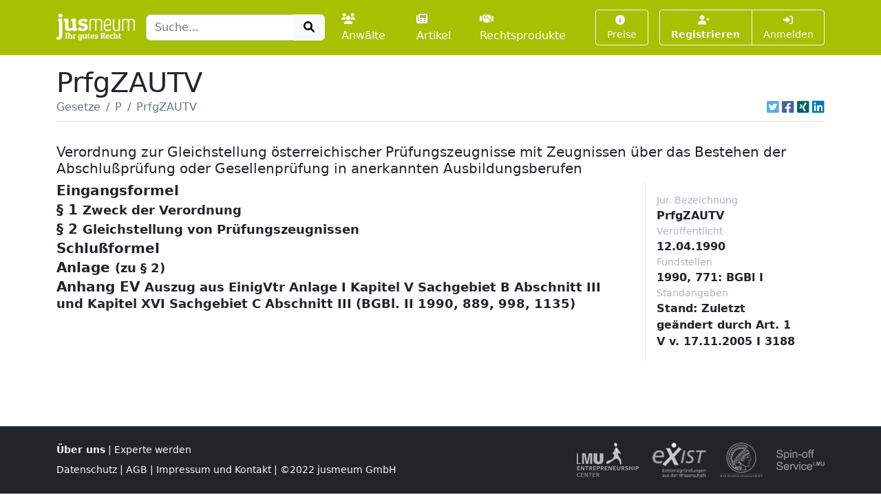

--- FILE ---
content_type: text/html; charset=UTF-8
request_url: https://www.jusmeum.de/gesetz/prfgzautv
body_size: 14923
content:
<!doctype html>
<html lang="de">
  <head>
    <title>PrfgZAUTV</title>
    <meta charset="utf-8">
    <meta name="viewport" content="width=device-width, initial-scale=1">
<meta name="description" content="PrfgZAUTV und alle anderen deutschen Bundesgesetze jeweils in der aktuellen Fassung online lesen und durchsuchen.">
      <meta name="robots" content="noindex, nofollow">
        <link href="/css/styles.min.css?cb=2" rel="stylesheet">
  
  </head>
  <body>
    <header class="sticky-top" style="top:0 !important;z-index:1030;">
          <nav id="navbar-one" class="navbar navbar-expand-lg navbar-dark bg-primary">
    <div class="container">
      <a class="navbar-brand pt-1" href="/">
        <img class="img-fluid" src="/images/logos/logo-white-claim.png" style="max-height:40px;" alt="jusmeum - Ihr gutes Recht">
      </a>
      <form id="global-search-form" class="" role="search" data-ac-url="/suche" action="/suche" method="GET">
        <div class="input-group">
          <input type="text" id="q" name="q" placeholder="Suche..." accesskey="s" autocomplete="off" class="flex-grow-1 form-control" />
          <button type="submit" class="btn btn-light">
            <i class="fa fa-search fa-fw"></i>
          </button>
        </div>
         <input type="hidden" id="t" name="t" value="_" />
      </form>
      <div class="navbar-nav ps-3">
                <a class="nav-link " href="/anwaelte">
          <i class="fa fa-users me-1"></i>Anwälte
        </a>
        <a class="nav-link px-3 " href="/artikel">
          <i class="fa fa-newspaper me-1"></i>Artikel
        </a>
        <a class="nav-link " href="/rechtsprodukte">
          <i class="fa fa-handshake me-1"></i>Rechtsprodukte
        </a>
              </div>
      <button class="btn btn-outline-light navbar-toggler" type="button" data-bs-toggle="collapse" data-bs-target="#navbar-top-main" aria-controls="navbar-top-main" aria-expanded="false" aria-label="Toggle navigation">
        <span class="navbar-toggler-icon d-none"></span>
        <i class="fa fa-bars"></i>
      </button>
      <div id="navbar-top-main" class="collapse navbar-collapse h-100">
        <div class="navbar-nav ms-auto">
          
        <div class="ms-3">
      <a class="btn btn-outline-light btn-sm " href="/produkte">
        <i class="fa fa-info-circle me-1"></i>Preise
      </a>
    </div>
    <div class="ms-3">
      <div class="btn-group">
      <a class="btn btn-outline-light btn-sm fw-bold " tabindex="1" role="button" href="/auth/register">
        <i class="fa fa-user-plus me-1"></i>Registrieren
      </a>
      <a class="btn btn-outline-light btn-sm " tabindex="2" role="button" href="/login?referer=https://www.jusmeum.de/gesetz/prfgzautv" data-toggle="dynamic-modal">
        <i class="fa fa-right-to-bracket"></i> Anmelden
      </a>
      </div>
    </div>
  


        </div>
      </div>
    </div>
  </nav>

    </header>
            
    
    <main class="container py-3" style="min-height:75vh;">
        <section class="">
    <div class="">
    <h1 class="mb-0">PrfgZAUTV</h1>
    </div>
                <div class="border-bottom d-flex align-items-center pb-2">
                <nav aria-label="breadcrumb" class="flex-grow-1">
                    <ol class="breadcrumb">
                                                                                    <li class="breadcrumb-item">
                                    <a href="/gesetze" class="link-secondary">
                                        Gesetze
                                    </a>
                                </li>
                                                                                                                <li class="breadcrumb-item">
                                    <a href="/gesetze?char=P" class="link-secondary">
                                        P
                                    </a>
                                </li>
                                                                                                                <li class="breadcrumb-item active text-secondary text-truncate" style="max-width:33%;" aria-current="page">
                                    PrfgZAUTV
                                </li>
                                                                        </ol>
                </nav>
                                    <div class="ms-auto">
                                  

            <div class="d-inline-flex">
                                <a class="ms-1 text-brand-twitter" href="javascript:;" data-share="window-open" data-width="600" data-height="300" data-url="https://twitter.com/intent/tweet?text=PrfgZAUTV&url=https%3A%2F%2Fwww.jusmeum.de%2Fgesetz%2Fprfgzautv" title="Auf Twitter teilen">
                    <i class="fab fa-twitter-square fa-lg"></i>
                </a>
                <a class="ms-1 text-brand-facebook" href="javascript:;" data-share="window-open" data-wwidth="800" data-height="400" data-url="http://www.facebook.com/sharer.php?u=https%3A%2F%2Fwww.jusmeum.de%2Fgesetz%2Fprfgzautv" title="Auf Facebook teilen">
                    <i class="fab fa-facebook-square fa-lg"></i>
                </a>
                <a class="ms-1 text-brand-xing" href="javascript:;" data-share="window-open" data-width="600" data-height="450" data-url="https://www.xing.com/app/user?op=share;url=https%3A%2F%2Fwww.jusmeum.de%2Fgesetz%2Fprfgzautv" title="Auf XING teilen">
                    <i class="fab fa-xing-square fa-lg"></i>
                </a>
                <a class="ms-1 text-brand-linkedin" href="javascript:;" data-share="window-open" data-width="500" data-height="600" data-url="https://www.linkedin.com/sharing/share-offsite/?url=https%3A%2F%2Fwww.jusmeum.de%2Fgesetz%2Fprfgzautv" title="Auf LinkedIn teilen">
                    <i class="fab fa-linkedin fa-lg"></i>
                </a>
            </div>
            
        </div>
                            </div>
        
    <div id="law" class="py-4">
      <h2></h2>
      <h3 class="h5">Verordnung zur Gleichstellung österreichischer Prüfungszeugnisse mit
Zeugnissen über das Bestehen der Abschlußprüfung oder Gesellenprüfung in
anerkannten Ausbildungsberufen</h3>
      <div class="row">
        <div class="col-md-9">
            
    
              
    
      
    
        <div id="Eingangsformel" class="law-norm">
      <div class="sticky-top bg-white" style="top:160px;z-index:0;">
        <div class="law-norm-title pb-1">
          <h4 class="h5 mb-0">
            <a class="law-norm-title-link text-reset fw-bold collapsed" data-searchable data-bs-toggle="collapse" href="#law-norm-73515-children">
              <span>Eingangsformel</span>
              <small></small>
            </a>
          </h4>
        </div>
      </div>
      <div id="law-norm-73515-children" class="collapse law-norm-children">
                  <div class="border-start border-primary ms-1">
            <div class="law-norm-text px-3 py-2" data-searchable>
               <p>Auf Grund des &#xA7; 43 Abs. 2 des Berufsbildungsgesetzes vom 14. August 1969 (BGBl. I S. 1112), der durch Artikel 53 Nr. 2 des Gesetzes vom 18. M&#xE4;rz 1975 (BGBl. I S. 705) ge&#xE4;ndert worden ist, und des &#xA7; 40 Abs. 2 der Handwerksordnung in der Fassung der Bekanntmachung vom 28. Dezember 1965 (BGBl. 1966 I S. 1), der zuletzt durch Artikel 24 Nr. 1 des Gesetzes vom 18. M&#xE4;rz 1975 (BGBl. I S. 705) ge&#xE4;ndert worden ist, und nach Anh&#xF6;rung des Hauptausschusses des Bundesinstituts f&#xFC;r Berufsbildung gem&#xE4;&#xDF; &#xA7; 19 Nr. 1 des Berufsbildungsf&#xF6;rderungsgesetzes vom 23. Dezember 1981 (BGBl. I S. 1692) wird im Einvernehmen mit dem Bundesminister f&#xFC;r Bildung und Wissenschaft verordnet:</p>

            </div>
          </div>
        
              </div>
    </div>


  

        
    
      
    
        <div id="§1" class="law-norm">
      <div class="sticky-top bg-white" style="top:160px;z-index:1;">
        <div class="law-norm-title pb-1">
          <h4 class="h5 mb-0">
            <a class="law-norm-title-link text-reset fw-bold collapsed" data-searchable data-bs-toggle="collapse" href="#law-norm-73516-children">
              <span>§ 1</span>
              <small>Zweck der Verordnung</small>
            </a>
          </h4>
        </div>
      </div>
      <div id="law-norm-73516-children" class="collapse law-norm-children">
                  <div class="border-start border-primary ms-1">
            <div class="law-norm-text px-3 py-2" data-searchable>
               <p>Diese Verordnung dient der Umsetzung des Abkommens zwischen der Regierung der Bundesrepublik Deutschland und der Regierung der Republik &#xD6;sterreich &#xFC;ber die Zusammenarbeit in der beruflichen Bildung und &#xFC;ber die gegenseitige Anerkennung der Gleichwertigkeit von beruflichen Pr&#xFC;fungszeugnissen vom 27. November 1989 (BGBl. II 1991 S. 712).</p>

            </div>
          </div>
        
              </div>
    </div>


  

        
    
      
    
        <div id="§2" class="law-norm">
      <div class="sticky-top bg-white" style="top:160px;z-index:2;">
        <div class="law-norm-title pb-1">
          <h4 class="h5 mb-0">
            <a class="law-norm-title-link text-reset fw-bold collapsed" data-searchable data-bs-toggle="collapse" href="#law-norm-73517-children">
              <span>§ 2</span>
              <small>Gleichstellung von Prüfungszeugnissen</small>
            </a>
          </h4>
        </div>
      </div>
      <div id="law-norm-73517-children" class="collapse law-norm-children">
                  <div class="border-start border-primary ms-1">
            <div class="law-norm-text px-3 py-2" data-searchable>
               <p>&#xD6;sterreichische Zeugnisse &#xFC;ber das Bestehen der Lehrabschlu&#xDF;pr&#xFC;fung werden den Zeugnissen &#xFC;ber das Bestehen der Abschlu&#xDF;pr&#xFC;fung oder Gesellenpr&#xFC;fung in anerkannten Ausbildungsberufen nach Ma&#xDF;gabe der in der Anlage enthaltenen Aufstellung gleichgestellt.</p>

            </div>
          </div>
        
              </div>
    </div>


  

        
    
      
    
        <div id="Schlußformel" class="law-norm">
      <div class="sticky-top bg-white" style="top:160px;z-index:3;">
        <div class="law-norm-title pb-1">
          <h4 class="h5 mb-0">
            <a class="law-norm-title-link text-reset fw-bold collapsed" data-searchable data-bs-toggle="collapse" href="#law-norm-73518-children">
              <span>Schlußformel</span>
              <small></small>
            </a>
          </h4>
        </div>
      </div>
      <div id="law-norm-73518-children" class="collapse law-norm-children">
                  <div class="border-start border-primary ms-1">
            <div class="law-norm-text px-3 py-2" data-searchable>
               <p>Der Bundesrat hat zugestimmt. <br/> <br/>Der Bundesminister f&#xFC;r Wirtschaft</p>

            </div>
          </div>
        
              </div>
    </div>


  

        
    
      
    
        <div id="Anlage" class="law-norm">
      <div class="sticky-top bg-white" style="top:160px;z-index:4;">
        <div class="law-norm-title pb-1">
          <h4 class="h5 mb-0">
            <a class="law-norm-title-link text-reset fw-bold collapsed" data-searchable data-bs-toggle="collapse" href="#law-norm-73519-children">
              <span>Anlage</span>
              <small>(zu § 2)</small>
            </a>
          </h4>
        </div>
      </div>
      <div id="law-norm-73519-children" class="collapse law-norm-children">
                  <div class="border-start border-primary ms-1">
            <div class="law-norm-text px-3 py-2" data-searchable>
               <p><b>Aufstellung der gleichgestellten Pr&#xFC;fungszeugnisse</b><br/><table frame="top"><tr rowsep="1"><td colspan="2">Bezeichnung des &#xF6;sterreichischen Pr&#xFC;fungszeugnisses</td><td colspan="2">Bezeichnung des deutschen Pr&#xFC;fungszeugnisses</td></tr><tr><td valign="top" colspan="2">Zeugnis &#xFC;ber das Bestehen der Lehrabschlu&#xDF;pr&#xFC;fung in dem Lehrberuf:</td><td valign="top" colspan="2">Zeugnis &#xFC;ber das Bestehen der<br/>- Gesellenpr&#xFC;fung (G)<br/>- Abschlu&#xDF;pr&#xFC;fung (A)<br/>in dem Ausbildungsberuf:</td></tr><tr><td>I.</td><td valign="top" colspan="3">Gleichgestellt durch die Verordnung vom 12. April 1990:</td></tr><tr><td>1.</td><td>B&#xE4;cker</td><td>1.</td><td>B&#xE4;cker/B&#xE4;ckerin (G, A)</td></tr><tr><td>2.</td><td>Bauschlosser</td><td>2.</td><td>Bauschlosser/Bauschlosserin (A)</td></tr><tr><td>3.</td><td>Bautechnischer Zeichner</td><td>3.</td><td>Bauzeichner/Bauzeichnerin (A)</td></tr><tr><td>4.</td><td>Betonbauer</td><td>4.</td><td>Beton- und Stahlbetonbauer (G, A)</td></tr><tr><td>5.</td><td>Betonwarenerzeuger</td><td>5.</td><td><dl><dt>a)</dt><dd><div>Betonstein- und Terrazzohersteller/Betonstein- und Terrazzoherstellerin (G)</div></dd><dt>b)</dt><dd><div>Betonfertigteilbauer/Betonfertigteilbauerin (A)</div></dd></dl></td></tr><tr><td>6.</td><td>Betriebselektriker</td><td>6.</td><td>Energieanlagenelektroniker/Energieanlagenelektronikerin (A)</td></tr><tr><td>7.</td><td>Betriebsschlosser</td><td>7.</td><td>Betriebsschlosser/Betriebsschlosserin (A)</td></tr><tr><td>8.</td><td>Binnenschiffer</td><td>8.</td><td>Binnenschiffer/Binnenschifferin (A)</td></tr><tr><td>9.</td><td>Blechschlosser</td><td>9.</td><td>Blechschlosser/Blechschlosserin (A)</td></tr><tr><td>10.</td><td>Blumenbinder und -h&#xE4;ndler (Florist)</td><td>10.</td><td>Florist/Floristin (A)</td></tr><tr><td>11.</td><td>Brauer und M&#xE4;lzer</td><td>11.</td><td>Brauer und M&#xE4;lzer/Brauerin und M&#xE4;lzerin (G, A)</td></tr><tr><td>12.</td><td>Brunnenmacher</td><td>12.</td><td>Brunnenbauer (G, A)</td></tr><tr><td>13.</td><td>Buchh&#xE4;ndler</td><td>13.</td><td>Buchh&#xE4;ndler/Buchh&#xE4;ndlerin (A)</td></tr><tr><td>14.</td><td>B&#xFC;chsenmacher</td><td>14.</td><td><dl><dt>a)</dt><dd><div>B&#xFC;chsenmacher/B&#xFC;chsenmacherin (G)</div></dd><dt>b)</dt><dd><div>Systemmacher/Systemmacherin<br/>- Gewehr (A)</div></dd></dl></td></tr><tr><td>15.</td><td>B&#xFC;rokaufmann</td><td>15.</td><td>B&#xFC;rokaufmann/B&#xFC;rokauffrau (G, A)</td></tr><tr><td>16.</td><td>B&#xFC;romaschinenmechaniker</td><td>16.</td><td>B&#xFC;romaschinenmechaniker/B&#xFC;romaschinenmechanikerin (G)</td></tr><tr><td>17.</td><td>Chemielaborant</td><td>17.</td><td>Chemielaborant/Chemielaborantin (A)</td></tr><tr><td>18.</td><td>Chemiewerker</td><td>18.</td><td>Chemiefacharbeiter/Chemiefacharbeiterin (A)</td></tr><tr><td>19.</td><td>Dreher</td><td>19.</td><td>Dreher/Dreherin (A)</td></tr><tr><td>20.</td><td>Drogist</td><td>20.</td><td>Drogist/Drogistin (A)</td></tr><tr><td>21.</td><td>Einzelhandelskaufmann</td><td>21.</td><td>Einzelhandelskaufmann/Einzelhandelskauffrau (A)</td></tr><tr><td>22.</td><td>Feinmechaniker</td><td>22.</td><td>Feinmechaniker/Feinmechanikerin (A)</td></tr><tr><td>23.</td><td>Former und Gie&#xDF;er (Metall und Eisen)</td><td>23.</td><td>Former (A)</td></tr><tr><td>24.</td><td>Friseur und Per&#xFC;ckenmacher</td><td>24.</td><td>Friseur/Friseurin (G)</td></tr><tr><td>25.</td><td>Gas- und Wasserleitungsinstallateur</td><td>25.</td><td>Gas- und Wasserinstallateur/Gas- und Wasserinstallateurin (G)</td></tr><tr><td>26.</td><td>Gold- und Silberschmied und Juwelier</td><td>26.</td><td><dl><dt>a)</dt><dd><div>Goldschmied/Goldschmiedin (G, A)</div></dd><dt>b)</dt><dd><div>Silberschmied/Silberschmiedin (G, A)</div></dd></dl></td></tr><tr><td>27.</td><td>Gro&#xDF;handelskaufmann</td><td>27.</td><td>Kaufmann/Kauffrau im Gro&#xDF;- und Au&#xDF;enhandel (A)</td></tr><tr><td>28.</td><td>Herrenkleidermacher</td><td>28.</td><td>Herrenschneider/Herrenschneiderin (G)</td></tr><tr><td>29.</td><td>Hotel- und Gastgewerbeassistent</td><td>29.</td><td><dl><dt>a)</dt><dd><div>Hotelfachmann/Hotelfachfrau (A)</div></dd><dt>b)</dt><dd><div>Kaufmannsgehilfe/Kaufmannsgehilfin im Hotel- und Gastst&#xE4;ttengewerbe (A)</div></dd></dl></td></tr><tr><td>30.</td><td>Industriekaufmann</td><td>30.</td><td>Industriekaufmann/Industriekauffrau (A)</td></tr><tr><td>31.</td><td>Karosseur</td><td>31.</td><td>Karosseriebauer/Karosseriebauerin (G)</td></tr><tr><td>32.</td><td>Kellner</td><td>32.</td><td><dl><dt>a)</dt><dd><div>Kellner/Kellnerin (A)</div></dd><dt>b)</dt><dd><div>Restaurantfachmann/Restaurantfachfrau (A)</div></dd></dl></td></tr><tr><td>33.</td><td>Koch</td><td>33.</td><td>Koch/K&#xF6;chin (A)</td></tr><tr><td>34.</td><td>Kraftfahrzeugelektriker</td><td>34.</td><td>Kraftfahrzeugelektriker/Kraftfahrzeugelektrikerin (G)</td></tr><tr><td>35.</td><td>Kraftfahrzeugmechaniker</td><td>35.</td><td><dl><dt>a)</dt><dd><div>Kraftfahrzeugmechaniker/Kraftfahrzeugmechanikerin (G)</div></dd><dt>b)</dt><dd><div>Kraftfahrzeugschlosser/Kraftfahrzeugschlosserin-Instandsetzung (A)</div></dd></dl></td></tr><tr><td>36.</td><td>K&#xFC;rschner</td><td>36.</td><td>K&#xFC;rschner/K&#xFC;rschnerin (G, A)</td></tr><tr><td>37.</td><td>Kunststeinerzeuger</td><td>37.</td><td><dl><dt>a)</dt><dd><div>Betonstein- und Terrazzohersteller/Betonstein- und Terrazzoherstellerin (G)</div></dd><dt>b)</dt><dd><div>Betonfertigteilbauer/Betonfertigteilbauerin (A)</div></dd></dl></td></tr><tr><td>38.</td><td>Landmaschinenmechaniker</td><td>38.</td><td>Landmaschinenmechaniker/Landmaschinenmechanikerin (G)</td></tr><tr><td>39.</td><td>Luftfahrzeugmechaniker</td><td>39.</td><td>Flugger&#xE4;temechaniker/Flugger&#xE4;temechanikerin (A)</td></tr><tr><td>40.</td><td>Maschinenschlosser</td><td>40.</td><td>Maschinenschlosser/Maschinenschlosserin (A)</td></tr><tr><td>41.</td><td>Maurer</td><td>41.</td><td>Maurer (G, A)</td></tr><tr><td>42.</td><td>Mechaniker</td><td>42.</td><td>Mechaniker/Mechanikerin (A)</td></tr><tr><td>43.</td><td>Me&#xDF;- und Regelmechaniker</td><td>43.</td><td>Me&#xDF;- und Regelmechaniker/Me&#xDF;- und Regelmechanikerin (A)</td></tr><tr><td>44.</td><td>Modelltischler (Formentischler)</td><td>44.</td><td><dl><dt>a)</dt><dd><div>Modellbauer/Modellbauerin (G)</div></dd><dt>b)</dt><dd><div>Modelltischler/Modelltischlerin (A)</div></dd></dl></td></tr><tr><td>45.</td><td>Optiker</td><td>45.</td><td>Augenoptiker/Augenoptikerin (G)</td></tr><tr><td>46.</td><td>Orthop&#xE4;dieschuhmacher</td><td>46.</td><td>Orthop&#xE4;dieschuhmacher/Orthop&#xE4;dieschuhmacherin (G)</td></tr><tr><td>47.</td><td>Papiermacher</td><td>47.</td><td>Papiermacher/Papiermacherin (A)</td></tr><tr><td>48.</td><td>Platten- und Fliesenleger</td><td>48.</td><td>Fliesen-, Platten- und Mosaikleger/Fliesen-, Platten- und Mosaiklegerin (G, A)</td></tr><tr><td>49.</td><td>Reiseb&#xFC;roassistent</td><td>49.</td><td>Reiseverkehrskaufmann/Reiseverkehrskauffrau (A)</td></tr><tr><td>50.</td><td>Rohrleitungsmonteur</td><td>50.</td><td>Rohrinstallateur/Rohrinstallateurin (A)</td></tr><tr><td>51.</td><td>S&#xE4;ger</td><td>51.</td><td>Holzbearbeitungsmechaniker/Holzbearbeitungsmechanikerin (A)</td></tr><tr><td>52.</td><td>Schiffbauer</td><td>52.</td><td>Schiffbauer/Schiffbauerin (G, A)</td></tr><tr><td>53.</td><td>Schlosser</td><td>53.</td><td>Schlosser/Schlosserin (G)</td></tr><tr><td>54.</td><td>Schmied</td><td>54.</td><td>Schmied/Schmiedin (G, A)</td></tr><tr><td>55.</td><td>Schuhmacher</td><td>55.</td><td>Schuhfertiger/Schuhfertigerin (A)</td></tr><tr><td>56.</td><td>Setzer</td><td>56.</td><td>Schriftsetzer/Schriftsetzerin (G, A)</td></tr><tr><td>57.</td><td>Siebdrucker</td><td>57.</td><td>Siebdrucker/Siebdruckerin (G, A)</td></tr><tr><td>58.</td><td>Spediteur</td><td>58.</td><td>Speditionskaufmann/Speditionskauffrau (A)</td></tr><tr><td>59.</td><td>Stahlbauschlosser</td><td>59.</td><td>Stahlbauschlosser/Stahlbauschlosserin (A)</td></tr><tr><td>60.</td><td>Steinholzleger und Spezialestrichhersteller</td><td>60.</td><td>Estrichleger/Estrichlegerin (G, A)</td></tr><tr><td>61.</td><td>Stempelerzeuger und Flexograf</td><td>61.</td><td><dl><dt>a)</dt><dd><div>Flexograf/Flexografin (G)</div></dd><dt>b)</dt><dd><div>Stempelmacher/Stempelmacherin (A)</div></dd></dl></td></tr><tr><td>62.</td><td>Stukkateur</td><td>62.</td><td>Stukkateur/Stukkateurin (G, A)</td></tr><tr><td>63.</td><td>Technischer Zeichner (Maschinen-, Stahlbau-, Heizungs- oder Elektrotechnik)</td><td>63.</td><td>Technischer Zeichner/Technische Zeichnerin (A)</td></tr><tr><td>64.</td><td>Tierpfleger</td><td>64.</td><td>Tierpfleger/Tierpflegerin (A)</td></tr><tr><td>65.</td><td>Tischler</td><td>65.</td><td><dl><dt>a)</dt><dd><div>Tischler/Tischlerin (G)</div></dd><dt>b)</dt><dd><div>Holzmechaniker/Holzmechanikerin (A)</div></dd></dl></td></tr><tr><td>66.</td><td>Uhrmacher</td><td>66.</td><td>Uhrmacher/Uhrmacherin (G, A)</td></tr><tr><td>67.</td><td>Universalschwei&#xDF;er</td><td>67.</td><td>Schmelzschwei&#xDF;er/Schmelzschwei&#xDF;erin (A)</td></tr><tr><td>68.</td><td>Verpackungsmittelmechaniker</td><td>68.</td><td>Verpackungsmittelmechaniker/Verpackungsmittelmechanikerin (A)</td></tr><tr><td>69.</td><td>W&#xE4;rme-, K&#xE4;lte- und Schallisolierer</td><td>69.</td><td><dl><dt>a)</dt><dd><div>W&#xE4;rme-, K&#xE4;lte- und Schallschutzisolierer (Isoliermonteur)/W&#xE4;rme-, K&#xE4;lte- und Schallschutzisoliererin (Isoliermonteurin) (G)</div></dd><dt>b)</dt><dd><div>Isoliermonteur/Isoliermonteurin (A)</div></dd></dl></td></tr><tr><td>70.</td><td>Waffenmechaniker</td><td>70.</td><td>Systemmacher/Systemmacherin<br/>- Gewehr (A)</td></tr><tr><td>71.</td><td>Werkstoffpr&#xFC;fer</td><td>71.</td><td>Werkstoffpr&#xFC;fer/Werkstoffpr&#xFC;ferin<br/>- Physik (A)</td></tr><tr><td>72.</td><td>Werkzeugmacher</td><td>72.</td><td>Werkzeugmacher/Werkzeugmacherin (A)</td></tr><tr><td>73.</td><td>Zahntechniker</td><td>73.</td><td>Zahntechniker/Zahntechnikerin (G)</td></tr><tr><td>74.</td><td>Zimmerer</td><td>74.</td><td>Zimmerer (G, A)</td></tr><tr rowsep="1"><td colspan="4">&#xA0;</td></tr><tr rowsep="1"><td valign="top" colspan="2">Bezeichnung des &#xF6;sterreichischen Pr&#xFC;fungszeugnisses</td><td valign="top" colspan="2">Bezeichnung des deutschen Pr&#xFC;fungszeugnisses</td></tr><tr><td valign="top" colspan="2">Zeugnis &#xFC;ber das Bestehen der Lehrabschlu&#xDF;pr&#xFC;fung in dem Lehrberuf:</td><td valign="top" colspan="2">Zeugnis &#xFC;ber das Bestehen der<br/>- Gesellenpr&#xFC;fung (G)<br/>- Abschlu&#xDF;pr&#xFC;fung (A)<br/>in dem Ausbildungsberuf 1):</td></tr><tr><td>II.</td><td valign="top" colspan="3">Gleichgestellt durch die Erste Verordnung zur &#xC4;nderung der Verordnung vom 12. April 1990:</td></tr><tr><td>1.</td><td>Anlagenmonteur</td><td>1.</td><td><dl><dt>a)</dt><dd><div>Energieelektroniker/Energieelektronikerin Fachrichtung Betriebstechnik (A)</div></dd><dt>b)</dt><dd><div>Energieanlagenelektroniker/Energieanlagenelektronikerin (A)</div></dd><dt>c)</dt><dd><div>Industriemechaniker/Industriemechanikerin Fachrichtung Betriebstechnik (A)</div></dd></dl></td></tr><tr><td>2.</td><td>Bauschlosser</td><td>2.</td><td><dl><dt>a)</dt><dd><div>Metallbauer/Metallbauerin Fachrichtung Konstruktionstechnik (G)</div></dd><dt>b)</dt><dd><div>Konstruktionsmechaniker/Konstruktionsmechanikerin Fachrichtung Ausr&#xFC;stungstechnik (A)</div></dd></dl></td></tr><tr><td>3.</td><td>Bergwerksschlosser-*P Maschinenh&#xE4;uer *PE</td><td>3.</td><td>Bergmechaniker (A)</td></tr><tr><td>4.</td><td>Betriebselektriker</td><td>4.</td><td>Energieelektroniker/Energieelektronikerin Fachrichtung Betriebstechnik (A)</td></tr><tr><td>5.</td><td>Betriebsschlosser</td><td>5.</td><td><dl><dt>a)</dt><dd><div>Metallbauer/Metallbauerin Fachrichtung Anlagen- und F&#xF6;rdertechnik (G)</div></dd><dt>b)</dt><dd><div>Industriemechaniker/ Industriemechanikerin Fachrichtung Betriebstechnik (A)</div></dd></dl></td></tr><tr><td>6.</td><td>Blechschlosser</td><td>6.</td><td>Konstruktionsmechaniker/Konstruktionsmechanikerin Fachrichtung Feinblechbautechnik (A)</td></tr><tr><td>7.</td><td>Buchbinder</td><td>7.</td><td>Buchbinder/Buchbinderin (G, A)</td></tr><tr><td>8.</td><td>Chemiewerker</td><td>8.</td><td>Chemikant/Chemikantin (A)</td></tr><tr><td>9.</td><td>Chirurgieinstrumentenerzeuger</td><td>9.</td><td><dl><dt>a)</dt><dd><div>Chirurgiemechaniker/Chirurgiemechanikerin (G, A)</div></dd><dt>b)</dt><dd><div>Werkzeugmechaniker/Werkzeugmechanikerin Fachrichtung Instrumententechnik (A)</div></dd></dl></td></tr><tr><td>10.</td><td>Dachdecker</td><td>10.</td><td>Dachdecker (G)</td></tr><tr><td>11.</td><td>Damenkleidermacher</td><td>11.</td><td>Damenschneider/Damenschneiderin (G)</td></tr><tr><td>12.</td><td>Destillateur</td><td>12.</td><td>Destillateur/Destillateurin (A)</td></tr><tr><td>13.</td><td>Drechsler</td><td>13.</td><td>Drechsler (Elfenbeinschnitzer)/Drechslerin (Elfenbeinschnitzerin) Fachrichtung Drechseln (G)</td></tr><tr><td>14.</td><td>Dreher</td><td>14.</td><td>Zerspanungsmechaniker/Zerspanungsmechanikerin Fachrichtung Drehtechnik (A)</td></tr><tr><td>15.</td><td>Drucker</td><td>15.</td><td><dl><dt>a)</dt><dd><div>Buchdrucker/Buchdruckerin (G, A)</div></dd><dt>b)</dt><dd><div>Drucker/Druckerin (G, A)</div></dd></dl></td></tr><tr><td>16.</td><td>Druckformenhersteller</td><td>16.</td><td>Druckformhersteller Druckformherstellerin (A)</td></tr><tr><td>17.</td><td>Druckformtechniker</td><td>17.</td><td>Druckformhersteller/Druckformherstellerin (A)</td></tr><tr><td>18.</td><td>Einzelhandelskaufmann</td><td>18.</td><td>Kaufmann/Kauffrau im Einzelhandel (A)</td></tr><tr><td>19.</td><td>Elektroinstallateur</td><td>19.</td><td><dl><dt>a)</dt><dd><div>Energieanlagenelektroniker/Energieanlagenelektronikerin (A)</div></dd><dt>b)</dt><dd><div>Energieelektroniker/Energieelektronikerin Fachrichtung Anlagentechnik (A)</div></dd></dl></td></tr><tr><td>20.</td><td>Elektromechaniker f&#xFC;r Schwachstrom</td><td>20.</td><td><dl><dt>a)</dt><dd><div>Industrieelektroniker/Industrieelektronikerin Fachrichtung Ger&#xE4;tetechnik (A)</div></dd><dt>b)</dt><dd><div>Feinger&#xE4;teelektroniker/Feinger&#xE4;teelektronikerin (A)</div></dd></dl></td></tr><tr><td>21.</td><td>Elektromechaniker f&#xFC;r Starkstrom</td><td>21.</td><td><dl><dt>a)</dt><dd><div>Energieelektroniker/Energieelektronikerin Fachrichtung Anlagentechnik (A)</div></dd><dt>b)</dt><dd><div>Energieger&#xE4;teelektroniker/Energieger&#xE4;teelektronikerin (A)</div></dd></dl></td></tr><tr><td>22.</td><td>Elektromechaniker und -maschinenbauer</td><td>22.</td><td>Elektromaschinenmonteur/Elektromaschinenmonteurin (A)</td></tr><tr><td>23.</td><td>Fahrzeugfertiger</td><td>23.</td><td><dl><dt>a)</dt><dd><div>Karosserie- und Fahrzeugbauer/Karosserie- und Fahrzeugbauerin (G)</div></dd><dt>b)</dt><dd><div>Metallbauer/Metallbauerin Fachrichtungen<br/>- Fahrzeugbau<br/>- Metallgestaltung (G)</div></dd></dl></td></tr><tr><td>24.</td><td>Feinmechaniker</td><td>24.</td><td>Industriemechaniker/Industriemechanikerin Fachrichtung Ger&#xE4;te- und Feinwerktechnik (A)</td></tr><tr><td>25.</td><td>Fernmeldebaumonteur</td><td>25.</td><td><dl><dt>a)</dt><dd><div>Kommunikationselektroniker/Kommunikationselektronikerin Fachrichtung Telekommunikationstechnik (A)</div></dd><dt>b)</dt><dd><div>Fernmeldeelektroniker/ Fernmeldeelektronikerin (A)</div></dd><dt>c)</dt><dd><div>Fernmeldehandwerker/Fernmeldehandwerkerin (A)</div></dd></dl></td></tr><tr><td>26.</td><td>Fernmeldemonteur</td><td>26.</td><td><dl><dt>a)</dt><dd><div>Kommunikationselektroniker/Kommunikationselektronikerin Fachrichtung Telekommunikationstechnik (A)</div></dd><dt>b)</dt><dd><div>Fernmeldeelektroniker/Fernmeldeelektronikerin (A)</div></dd><dt>c)</dt><dd><div>Fernmeldehandwerker/Fernmeldehandwerkerin (A)</div></dd></dl></td></tr><tr><td>27.</td><td>Flachdrucker</td><td>27.</td><td><dl><dt>a)</dt><dd><div>Flachdrucker/Flachdruckerin (A)</div></dd><dt>b)</dt><dd><div>Drucker/Druckerin (G, A)</div></dd></dl></td></tr><tr><td>28.</td><td>Fleischer</td><td>28.</td><td>Fleischer/Fleischerin (G, A)</td></tr><tr><td>29.</td><td>Formenbauer</td><td>29.</td><td><dl><dt>a)</dt><dd><div>Werkzeugmechaniker/Werkzeugmechanikerin Fachrichtung Formentechnik (A)</div></dd><dt>b)</dt><dd><div>Stahlformenbauer/Stahlformenbauerin (A)</div></dd></dl></td></tr><tr><td>30.</td><td>Former und Gie&#xDF;er (Metall und Eisen)</td><td>30.</td><td>Gie&#xDF;ereimechaniker (A)</td></tr><tr><td>31.</td><td>Fotograf</td><td>31.</td><td>Fotograf/Fotografin (G)</td></tr><tr><td>32.</td><td>Getreidem&#xFC;ller</td><td>32.</td><td>M&#xFC;ller/M&#xFC;llerin (G, A)</td></tr><tr><td>33.</td><td>Glaser</td><td>33.</td><td>Glaser/Glaserin (G)</td></tr><tr><td>34.</td><td>Hochdrucker</td><td>34.</td><td><dl><dt>a)</dt><dd><div>Buchdrucker/Buchdruckerin (G, A)</div></dd><dt>b)</dt><dd><div>Drucker/Druckerin (G, A)</div></dd></dl></td></tr><tr><td>35.</td><td>Holz- und Steinbildhauer</td><td>35.</td><td>Holzbildhauer/Holzbildhauerin (A)</td></tr><tr><td>36.</td><td>H&#xFC;ttenwerkschlosser</td><td>36.</td><td>H&#xFC;ttenfacharbeiter (A)</td></tr><tr><td>37.</td><td>Karosseur</td><td>37.</td><td><dl><dt>a)</dt><dd><div>Karosserie- und Fahrzeugbauer/Karosserie- und Fahrzeugbauerin Fachrichtung Karosseriebau (G)</div></dd><dt>b)</dt><dd><div>Konstruktionsmechaniker/Konstruktionsmechanikerin Fachrichtung Feinblechbautechnik (A)</div></dd></dl></td></tr><tr><td>38.</td><td>Kartolithograf</td><td>38.</td><td>Kartograf/Kartografin (A)</td></tr><tr><td>39.</td><td>Konditor (Zuckerb&#xE4;cker)</td><td>39.</td><td>Konditor/Konditorin (G)</td></tr><tr><td>40.</td><td>Kraftfahrzeugelektriker</td><td>40.</td><td>Kraftfahrzeugelektriker/Kraftfahrzeugelektrikerin (A)</td></tr><tr><td>41.</td><td>Kraftfahrzeugmechaniker</td><td>41.</td><td>Automobilmechaniker/Automobilmechanikerin (A)</td></tr><tr><td>42.</td><td>K&#xFC;hlmaschinenmechaniker</td><td>42.</td><td>K&#xE4;lteanlagenbauer/K&#xE4;lteanlagenbauerin (G)</td></tr><tr><td>43.</td><td>Kupferschmied</td><td>43.</td><td>Kupferschmied/Kupferschmiedin (G)</td></tr><tr><td>44.</td><td>Lithograf (Fototon&#xE4;tzer)</td><td>44.</td><td>Druckvorlagenhersteller/Druckvorlagenherstellerin (A)</td></tr><tr><td>45.</td><td>Maschinenschlosser</td><td>45.</td><td><dl><dt>a)</dt><dd><div>Maschinenbaumechaniker/Maschinenbaumechanikerin (G)</div></dd><dt>b)</dt><dd><div>Industriemechaniker/Industriemechanikerin Fachrichtungen<br/>- Maschinen- und Systemtechnik<br/>- Betriebstechnik (A)</div></dd></dl></td></tr><tr><td>46.</td><td>Mechaniker</td><td>46.</td><td><dl><dt>a)</dt><dd><div>Maschinenbaumechaniker/Maschinenbaumechanikerin (G)</div></dd><dt>b)</dt><dd><div>Industriemechaniker/Industriemechanikerin Fachrichtungen<br/>- Maschinen- und Systemtechnik<br/>- Produktionstechnik (A)</div></dd></dl></td></tr><tr><td>47.</td><td>Modellschlosser</td><td>47.</td><td>Modellschlosser/Modellschlosserin (A)</td></tr><tr><td>48.</td><td>Modelltischler (Formentischler)</td><td>48.</td><td>Modellbauer/Modellbauerin Fachrichtung Produktionsmodellbau (G)</td></tr><tr><td>49.</td><td>Nachrichtenelektroniker</td><td>49.</td><td><dl><dt>a)</dt><dd><div>Kommunikationselektroniker/Kommunikationselektronikerin (A)</div></dd><dt>b)</dt><dd><div>Fernmeldeelektroniker/Fernmeldeelektronikerin (A)</div></dd><dt>c)</dt><dd><div>Fernmeldehandwerker/Fernmeldehandwerkerin (A)</div></dd><dt>d)</dt><dd><div>Funkelektroniker/Funkelektronikerin (A)</div></dd><dt>e)</dt><dd><div>Informationselektroniker/Informationselektronikerin (A)</div></dd></dl></td></tr><tr><td>50.</td><td>Radio- und Fernsehmechaniker</td><td>50.</td><td><dl><dt>a)</dt><dd><div>Kommunikationselektroniker/Kommunikationselektronikerin Fachrichtung Funktechnik (A)</div></dd><dt>b)</dt><dd><div>Funkelektroniker/Funkelektronikerin (A)</div></dd></dl></td></tr><tr><td>51.</td><td>Reproduktionsfotograf</td><td>51.</td><td>Druckvorlagenhersteller/Druckvorlagenherstellerin (A)</td></tr><tr><td>52.</td><td>Reproduktionstechniker</td><td>52.</td><td>Druckvorlagenhersteller/Druckvorlagenherstellerin (A)</td></tr><tr><td>53.</td><td>Rohrleitungsmonteur</td><td>53.</td><td><dl><dt>a)</dt><dd><div>Anlagenmechaniker/Anlagenmechanikerin Fachrichtung Versorgungstechnik (A)</div></dd><dt>b)</dt><dd><div>Rohrleitungsbauer (A)</div></dd></dl></td></tr><tr><td>54.</td><td>Schalungsbauer</td><td>54.</td><td>Beton- und Stahlbetonbauer/Beton- und Stahlbetonbauerin (G, A)</td></tr><tr><td>55.</td><td>Schlosser</td><td>55.</td><td><dl><dt>a)</dt><dd><div>Metallbauer/Metallbauerin Fachrichtungen<br/>- Konstruktionstechnik<br/>- Metallgestaltung<br/>- Anlagen- und F&#xF6;rdertechnik (G)</div></dd><dt>b)</dt><dd><div>Konstruktionsmechaniker/Konstruktionsmechanikerin Fachrichtung Metall- und Schiffbautechnik (A)</div></dd></dl></td></tr><tr><td>56.</td><td>Schmied</td><td>56.</td><td>Metallbauer/Metallbauerin Fachrichtung Metallgestaltung (G)</td></tr><tr><td>57.</td><td>Schuhmacher</td><td>57.</td><td>Schuhmacher/Schuhmacherin (G)</td></tr><tr><td>58.</td><td>Spengler</td><td>58.</td><td>Klempner/Klempnerin (G)</td></tr><tr><td>59.</td><td>Stahlbauschlosser</td><td>59.</td><td>Konstruktionsmechaniker/Konstruktionsmechanikerin Fachrichtung Metall- und Schiffbautechnik (A)</td></tr><tr><td>60.</td><td>Starkstrommonteur</td><td>60.</td><td><dl><dt>a)</dt><dd><div>Energieelektroniker/Energieelektronikerin Fachrichtung Anlagentechnik (A)</div></dd><dt>b)</dt><dd><div>Energieanlagenelektroniker/ Energieanlagenelektronikerin (A)</div></dd></dl></td></tr><tr><td>61.</td><td>Steinmetz</td><td>61.</td><td><dl><dt>a)</dt><dd><div>Steinmetz und Steinbildhauer/Steinmetzin und Steinbildhauerin Fachrichtung Steinmetz (G)</div></dd><dt>b)</dt><dd><div>Steinmetz/Steinmetzin (A)</div></dd></dl></td></tr><tr><td>62.</td><td>Tiefdruckformenhersteller</td><td>62.</td><td>Druckformhersteller/Druckformherstellerin (A)</td></tr><tr><td>63.</td><td>Typografiker</td><td>63.</td><td>Schriftsetzer/Schriftsetzerin (G, A)</td></tr><tr><td>64.</td><td>Universalh&#xE4;rter</td><td>64.</td><td>Universalh&#xE4;rter/Universalh&#xE4;rterin (A)</td></tr><tr><td>65.</td><td>Versicherungskaufmann</td><td>65.</td><td>Versicherungskaufmann/Versicherungskauffrau (A)</td></tr><tr><td>66.</td><td>Waffenmechaniker</td><td>66.</td><td><dl><dt>a)</dt><dd><div>B&#xFC;chsenmacher/B&#xFC;chsenmacherin (G)</div></dd><dt>b)</dt><dd><div>Industriemechaniker/Industriemechanikerin Fachrichtung Ger&#xE4;te- und Feinwerktechnik (A)</div></dd></dl></td></tr><tr><td>67.</td><td>Werkzeugmacher</td><td>67.</td><td><dl><dt>a)</dt><dd><div>Werkzeugmacher/Werkzeugmacherin (G) Fachrichtungen<br/>- Stanz- und Umformtechnik<br/>- Formtechnik (A)</div></dd></dl></td></tr><tr><td>68.</td><td>Werkzeugmaschineur</td><td>68.</td><td><dl><dt>a)</dt><dd><div>Dreher/Dreherin (G)</div></dd><dt>b)</dt><dd><div>Zerspanungsmechaniker/Zerspanungsmechanikerin Fachrichtungen<br/>- Drehtechnik<br/>- Schleiftechnik<br/>- Fr&#xE4;stechnik (A)</div></dd></dl></td></tr><tr rowsep="1"><td colspan="4">&#xA0;</td></tr><tr rowsep="1"><td valign="top" colspan="2">Bezeichnung des &#xF6;sterreichischen Pr&#xFC;fungszeugnisses</td><td valign="top" colspan="2">Bezeichnung des deutschen Pr&#xFC;fungszeugnisses</td></tr><tr><td valign="top" colspan="2">Zeugnis &#xFC;ber das Bestehen der Lehrabschlu&#xDF;pr&#xFC;fung in dem Lehrberuf:</td><td valign="top" colspan="2">Zeugnis &#xFC;ber das Bestehen der<br/>- Gesellenpr&#xFC;fung (G)<br/>- Abschlu&#xDF;pr&#xFC;fung (A)<br/>in dem Ausbildungsberuf 1):</td></tr><tr><td>III.</td><td valign="top" colspan="3">Gleichgestellt durch die Zweite Verordnung zur &#xC4;nderung der Verordnung vom 12. April 1990:</td></tr><tr><td>1.</td><td>Chemischputzer</td><td>1.</td><td><dl><dt>a)</dt><dd><div>F&#xE4;rber und Chemischreiniger/F&#xE4;rberin und Chemischreinigerin (G)</div></dd><dt>b)</dt><dd><div>F&#xE4;rber und Chemischreiniger/F&#xE4;rberin und Chemischreinigerin (A)</div></dd><dt>c)</dt><dd><div>Textilreiniger/Textilreinigerin (G)</div></dd><dt>d)</dt><dd><div>Textilreiniger/Textilreinigerin (A)</div></dd><dt>e)</dt><dd><div>W&#xE4;scher und Pl&#xE4;tter/W&#xE4;scherin und Pl&#xE4;tterin (G)</div></dd></dl></td></tr><tr><td>2.</td><td>Dessinateur f&#xFC;r Stoffdruck</td><td>2.</td><td><dl><dt>a)</dt><dd><div>Musterzeichner/Musterzeichnerin in der Stoffdruckerei (A)</div></dd><dt>b)</dt><dd><div>Textilmustergestalter/Textilmustergestalterin, Fachrichtung Textildruck (A)</div></dd></dl></td></tr><tr><td>3.</td><td>Elektroinstallateur</td><td>3.</td><td>Elektroinstallateur/Elektroinstallateurin (G)</td></tr><tr><td>4.</td><td>Elektromechaniker f&#xFC;r</td><td>4.</td><td>Elektromechaniker/Elektromechanikerin Schwachstrom (G, 1987) 2)</td></tr><tr><td>5.</td><td>Elektromechaniker f&#xFC;r</td><td>5.</td><td>Elektromechaniker/Elektromechanikerin Starkstrom (G, 1967) 2)</td></tr><tr><td>6.</td><td>Elektromechaniker und -maschinenbauer</td><td>6.</td><td>Elektromaschinenbauer/Elektromaschinenbauerin (G)</td></tr><tr><td>7.</td><td>Fahrzeugtapezierer</td><td>7.</td><td><dl><dt>a)</dt><dd><div>Fahrzeugpolsterer/(Fahrzeugsattler) Fahrzeugpolsterin (A)</div></dd><dt>b)</dt><dd><div>Sattler/Sattlerin (G)</div></dd><dt>c)</dt><dd><div>Sattler/Sattlerin (A)</div></dd></dl></td></tr><tr><td>8.</td><td>Fernmeldebaumonteur</td><td>8.</td><td><dl><dt>a)</dt><dd><div>Fernmeldeanlagenelektroniker/Fernmeldeanlagenelektronikerin (G)</div></dd><dt>b)</dt><dd><div>Fernmeldemechaniker/Fernmeldemechanikerin (G)</div></dd></dl></td></tr><tr><td>9.</td><td>Fernmeldemonteur</td><td>9.</td><td><dl><dt>a)</dt><dd><div>Fernmeldeanlagenelektroniker/Fernmeldeanlagenelektronikerin (G)</div></dd><dt>b)</dt><dd><div>Fernmeldemechaniker/Fernmeldemechanikerin (G)</div></dd></dl></td></tr><tr><td>10.</td><td>Glasbl&#xE4;ser und</td><td>10.</td><td><dl><dt>a)</dt><dd><div>Glasinstrumentenmacher/Glasinstrumentenerzeuger Glasinstrumentenmacherin (G)</div></dd><dt>b)</dt><dd><div>Glasapparatebauer/Glasapparatebauerin (G)</div></dd><dt>c)</dt><dd><div>Glasapparatebauer/Glasapparatebauerin (A)</div></dd></dl></td></tr><tr><td>11.</td><td>Glasgraveur</td><td>11.</td><td><dl><dt>a)</dt><dd><div>Glasgraveur/Glasgraveurin (A)</div></dd><dt>b)</dt><dd><div>Glasveredler/Glasveredlerin, Fachrichtung Gravur (G)</div></dd><dt>c)</dt><dd><div>Glasveredler/Glasveredlerin, Fachrichtung Gravur (A)</div></dd></dl></td></tr><tr><td>12.</td><td>Glasmaler</td><td>12.</td><td><dl><dt>a)</dt><dd><div>Glasmaler/Glasmalerin (A)</div></dd><dt>b)</dt><dd><div>Glas- und Kerammaler/Glas- und Kerammalerin, Fachrichtung Glasmalerei (A)</div></dd><dt>c)</dt><dd><div>Glas- und Porzellanmaler/Glas- und Porzellanmalerin (G)</div></dd></dl></td></tr><tr><td>13.</td><td>Glasschleifer und Glasbeleger</td><td>13.</td><td><dl><dt>a)</dt><dd><div>Glasschleifer und Glas&#xE4;tzer/Glasschleiferin und Glas&#xE4;tzerin (G)</div></dd><dt>b)</dt><dd><div>Glasveredler/Glasveredlerin, Fachrichtung Fl&#xE4;chenveredlung (G)</div></dd><dt>c)</dt><dd><div>Glasveredler/Glasveredlerin, Fachrichtung Fl&#xE4;chenveredlung (A)</div></dd></dl></td></tr><tr><td>14.</td><td>Gold-, Silber- und Perlensticker</td><td>14.</td><td>Sticker/Stickerin (G)</td></tr><tr><td>15.</td><td>Gro&#xDF;maschinsticker</td><td>15.</td><td>Schmucktextilienhersteller/Schmucktextilienherstellerin, Fachrichtung Maschinenstickereien (A)</td></tr><tr><td>16.</td><td>Handschuhmacher</td><td>16.</td><td><dl><dt>a)</dt><dd><div>Handschuhmacher/Handschuhmacherin (G)</div></dd><dt>b)</dt><dd><div>Handschuhmacher/Handschuhmacherin (G)</div></dd></dl></td></tr><tr><td>17.</td><td>Hohlglasfeinschleifer</td><td>17.</td><td><dl><dt>a)</dt><dd><div>Hohlglasfeinschleifer (Kugler)/(Kugler) Hohlglasfeinschleiferin (Kuglerin) (A)</div></dd><dt>b)</dt><dd><div>Glasschleifer und Glas&#xE4;tzer/Glasschleiferin und Glas&#xE4;tzerin (G)</div></dd><dt>c)</dt><dd><div>Glasveredler/Glasveredlerin, Fachrichtung Schliff (G)</div></dd><dt>d)</dt><dd><div>Glasveredler/Glasveredlerin, Fachrichtung Schliff (A)</div></dd></dl></td></tr><tr><td>18.</td><td>Hutmacher</td><td>18.</td><td>Hut- und M&#xFC;tzenmacher/Hut- und M&#xFC;tzenmacherin (G)</td></tr><tr><td>19.</td><td>Kappenmacher</td><td>19.</td><td><dl><dt>a)</dt><dd><div>Hut- und M&#xFC;tzenmacher/Hut- und M&#xFC;tzenmacherin (G)</div></dd><dt>b)</dt><dd><div>M&#xFC;tzenmacher/M&#xFC;tzenmacherin (A)</div></dd></dl></td></tr><tr><td>20.</td><td>Keramiker</td><td>20.</td><td>Keramiker/Keramikerin (G)</td></tr><tr><td>21.</td><td>Kerammaler</td><td>21.</td><td><dl><dt>a)</dt><dd><div>Kerammaler/Kerammalerin (A)</div></dd><dt>b)</dt><dd><div>Glas- und Kerammaler/Glas- und Kerammalerin, Fachrichtung Kerammalerei (A)</div></dd><dt>c)</dt><dd><div>Glas- und Porzellanmaler/Glas- und Porzellanmalerin (G)</div></dd></dl></td></tr><tr><td>22.</td><td>Kerammodelleur</td><td>22.</td><td>Kerammodelleur/Kerammodelleurin (A)</td></tr><tr><td>23.</td><td>Lederbekleidungserzeuger (S&#xE4;ckler)</td><td>23.</td><td>Bekleidungsschneider/Bekleidungsschneiderin (A)</td></tr><tr><td>24.</td><td>Ledergalanteriewarenerzeuger</td><td>24.</td><td><dl><dt>a)</dt><dd><div>Feinsattler/Feinsattlerin (A) und Taschner</div></dd><dt>b)</dt><dd><div>Feint&#xE4;schner/Feint&#xE4;schnerin (G)</div></dd><dt>c)</dt><dd><div>T&#xE4;schner/T&#xE4;schnerin (A)</div></dd></dl></td></tr><tr><td>25.</td><td>Maschinensticker</td><td>25.</td><td><dl><dt>a)</dt><dd><div>Schmucktextilienhersteller/Schmucktextilienherstellerin, Fachrichtung Maschinenstickereien (A)</div></dd><dt>b)</dt><dd><div>Sticker/Stickerin (G)</div></dd></dl></td></tr><tr><td>26.</td><td>Miedererzeuger</td><td>26.</td><td><dl><dt>a)</dt><dd><div>Bekleidungsschneider/Bekleidungsschneiderin (A)</div></dd><dt>b)</dt><dd><div>W&#xE4;scheschneider/W&#xE4;scheschneiderin (G)</div></dd></dl></td></tr><tr><td>27.</td><td>Modist</td><td>27.</td><td><dl><dt>a)</dt><dd><div>Modist/Modistin (G)</div></dd><dt>b)</dt><dd><div>Modist/Modistin (A)</div></dd></dl></td></tr><tr><td>28.</td><td>Nachrichtenelektroniker</td><td>28.</td><td><dl><dt>a)</dt><dd><div>Fernmeldeanlagenelektroniker/Fernmeldeanlagenelektronikerin (G)</div></dd><dt>b)</dt><dd><div>Fernmeldemechaniker/Fernmeldemechanikerin (G)</div></dd></dl></td></tr><tr><td>29.</td><td>Porzellanformer</td><td>29.</td><td>Industriekeramiker/Industriekeramikerin, Fachrichtung Formgebung (A)</td></tr><tr><td>30.</td><td>Porzellanmaler</td><td>30.</td><td><dl><dt>a)</dt><dd><div>Glas- und Kerammaler/Glas- und Kerammalerin, Fachrichtung Kerammalerei (A)</div></dd><dt>b)</dt><dd><div>Kerammaler/Kerammalerin (A)</div></dd><dt>c)</dt><dd><div>Glas- und Porzellanmaler/Glas- und Porzellanmalerin (G)</div></dd></dl></td></tr><tr><td>31.</td><td>Posamentierer</td><td>31.</td><td>Schmucktextilienhersteller/Schmucktextilienherstellerin, Fachrichtung Posamenten (A)</td></tr><tr><td>32.</td><td>Radio- und Fernsehmechaniker</td><td>32.</td><td>Radio- und Fernsehtechniker/Radio- und Fernsehtechnikerin (G)</td></tr><tr><td>33.</td><td>Rauchwarenzurichter</td><td>33.</td><td><dl><dt>a)</dt><dd><div>Pelzveredler/Pelzveredlerin (A)</div></dd><dt>b)</dt><dd><div>Rauchwarenzurichter/Rauchwarenzurichterin (A)</div></dd></dl></td></tr><tr><td>34.</td><td>Rotgerber</td><td>34.</td><td><dl><dt>a)</dt><dd><div>Gerber/Gerberin (G)</div></dd><dt>b)</dt><dd><div>Gerber/Gerberin (A)</div></dd></dl></td></tr><tr><td>35.</td><td>Sattler und Riemer</td><td>35.</td><td><dl><dt>a)</dt><dd><div>Sattler/Sattlerin (G)</div></dd><dt>b)</dt><dd><div>Sattler/Sattlerin (A)</div></dd></dl></td></tr><tr><td>36.</td><td>Stickereizeichner</td><td>36.</td><td><dl><dt>a)</dt><dd><div>Musterzeichner/Musterzeichnerin f&#xFC;r f&#xFC;r die Stickerei (A)</div></dd><dt>b)</dt><dd><div>Textilmustergestalter/Textilmustergestalterin, Fachrichtung Handstickerei (A)</div></dd><dt>c)</dt><dd><div>Textilmustergestalter/Textilmustergestalterin, Fachrichtung Maschinenstickerei (A)</div></dd></dl></td></tr><tr><td>37.</td><td>Stoffdrucker</td><td>37.</td><td><dl><dt>a)</dt><dd><div>Textilmaschinenf&#xFC;hrer/Textilmaschinenf&#xFC;hrerin<br/>- Veredlung (A)</div></dd><dt>b)</dt><dd><div>Textilveredler/Textilveredlerin<br/>- Appretur (A)</div></dd><dt>c)</dt><dd><div>Textilveredler/Textilveredlerin<br/>- Druckerei (A)</div></dd></dl></td></tr><tr><td>38.</td><td>Strickwarenerzeuger</td><td>38.</td><td><dl><dt>a)</dt><dd><div>Stricker/Strickerin (G)</div></dd><dt>b)</dt><dd><div>Textilmechaniker/Textilmechanikerin<br/>-Strickerei und Wirkerei (A)</div></dd><dt>c)</dt><dd><div>Textilmechaniker/Textilmechanikerin<br/>-Strumpf- und Feinstrumpfrundstrickerei (A)</div></dd></dl></td></tr><tr><td>39.</td><td>Textilmechaniker</td><td>39.</td><td><dl><dt>a)</dt><dd><div>Textilmechaniker/Textilmechanikerin<br/>-Bandweberei (A)</div></dd><dt>b)</dt><dd><div>Textilmechaniker/Textilmechanikerin<br/>-Ketten- und Raschelwirkerei (A)</div></dd><dt>c)</dt><dd><div>Textilmechaniker/Textilmechanikerin<br/>-Spinnerei (A)</div></dd><dt>d)</dt><dd><div>Textilmechaniker/Textilmechanikerin<br/>-Strickerei und Wirkerei (A)</div></dd><dt>e)</dt><dd><div>Textilmechaniker/Textilmechanikerin<br/>-Strumpf- und Feinstrumpfrundstrickerei (A)</div></dd><dt>f)</dt><dd><div>Textilmechaniker/Textilmechanikerin<br/>-Tufting (A)</div></dd><dt>g)</dt><dd><div>Textilmechaniker/Textilmechanikerin<br/>-Vliesstoff (A)</div></dd><dt>h)</dt><dd><div>Textilmechaniker/Textilmechanikerin<br/>-Weberei (A)</div></dd></dl></td></tr><tr><td>40.</td><td>Textilmusterzeichner</td><td>40.</td><td><dl><dt>a)</dt><dd><div>Musterzeichner und Patroneur/Musterzeichnerin und Patroneurin (A)</div></dd><dt>b)</dt><dd><div>Textilmustergestalter/Textilmustergestalterin (A)</div></dd></dl></td></tr><tr><td>41.</td><td>Textilreiniger</td><td>41.</td><td><dl><dt>a)</dt><dd><div>Textilreiniger/Textilreinigerin (G)</div></dd><dt>b)</dt><dd><div>Textilreiniger/Textilreinigerin (A)</div></dd></dl></td></tr><tr><td>42.</td><td>Textilveredler</td><td>42.</td><td><dl><dt>a)</dt><dd><div>Textilmaschinenf&#xFC;hrer/Textilmaschinenf&#xFC;hrerin<br/>-Veredlung (A)</div></dd><dt>b)</dt><dd><div>Textilveredler/Textilveredlerin<br/>-Appretur (A)</div></dd><dt>c)</dt><dd><div>Textilveredler/Textilveredlerin<br/>-F&#xE4;rberei (A)</div></dd></dl></td></tr><tr><td>43.</td><td>W&#xE4;schen&#xE4;her</td><td>43.</td><td><dl><dt>a)</dt><dd><div>Bekleidungsfertiger/Bekleidungsfertigerin (A)</div></dd><dt>b)</dt><dd><div>Bekleidungsschneider/Bekleidungsschneiderin (A)</div></dd><dt>c)</dt><dd><div>W&#xE4;scheschneider/W&#xE4;scheschneiderin (G)</div></dd></dl></td></tr><tr><td>44.</td><td>W&#xE4;schewarenerzeuger</td><td>44.</td><td><dl><dt>a)</dt><dd><div>Bekleidungsfertiger/Bekleidungsfertigerin (A)</div></dd><dt>b)</dt><dd><div>Bekleidungsschneider/Bekleidungsschneiderin (A)</div></dd><dt>c)</dt><dd><div>W&#xE4;scheschneider/W&#xE4;scheschneiderin (G)</div></dd></dl></td></tr><tr><td>45.</td><td>Weber</td><td>45.</td><td>Weber/Weberin (G)</td></tr><tr><td>46.</td><td>Wei&#xDF;- und S&#xE4;mischgerber</td><td>46.</td><td><dl><dt>a)</dt><dd><div>Gerber/Gerberin (G)</div></dd><dt>b)</dt><dd><div>Gerber/Gerberin (A)</div></dd></dl></td></tr><tr><td>47.</td><td>Wirkwarenerzeuger</td><td>47.</td><td><dl><dt>a)</dt><dd><div>Textilmechaniker/Textilmechanikerin<br/>-Ketten- und Raschelwirkerei (A)</div></dd><dt>b)</dt><dd><div>Textilmechaniker/Textilmechanikerin<br/>-Strickerei und Wirkerei (A)</div></dd><dt>c)</dt><dd><div>W&#xE4;scheschneider/W&#xE4;scheschneiderin (G)</div></dd></dl></td></tr><tr><td valign="top" colspan="4">----------<dl><dt>1)</dt><dd><div>Sofern zu der Ausbildungsberufsbezeichnung eine Fachrichtungsbezeichnung aufgef&#xFC;hrt ist, beschr&#xE4;nkt sich die Gleichstellung auf diese Fachrichtung oder diesen Schwerpunkt.</div></dd><dt>2)</dt><dd><div>Die Jahreszahl bezieht sich auf das Erla&#xDF;jahr der Verordnung.</div></dd></dl></td></tr><tr rowsep="1"><td colspan="4">&#xA0;</td></tr><tr rowsep="1"><td valign="top" colspan="2">Bezeichnung des &#xF6;sterreichischen Pr&#xFC;fungszeugnisses</td><td valign="top" colspan="2">Bezeichnung des deutschen Pr&#xFC;fungszeugnisses</td></tr><tr><td valign="top" colspan="2">Zeugnis &#xFC;ber das Bestehen der Lehrabschlu&#xDF;pr&#xFC;fung in dem Lehrberuf:</td><td valign="top" colspan="2">Zeugnis &#xFC;ber das Bestehen der<br/>- Gesellenpr&#xFC;fung (G)<br/>- Abschlu&#xDF;pr&#xFC;fung (A)<br/>in dem Ausbildungsberuf 1):</td></tr><tr><td>IV.</td><td valign="top" colspan="3">Gleichgestellt durch die Dritte Verordnung zur &#xC4;nderung der Verordnung vom 12. April 1990:</td></tr><tr><td>1.</td><td>Bienenwirtschaftsfacharbeiter/Bienenwirtschaftsfacharbeiterin</td><td>1.</td><td>Tierwirt/Tierwirtin, Schwerpunkt Bienenhaltung (A)</td></tr><tr><td>2.</td><td>Blechblasinstrumentenerzeuger</td><td>2.</td><td><dl><dt>a)</dt><dd><div>Metallblasinstrumentenmacher/Metallblasinstrumentenmacherin (A)</div></dd><dt>b)</dt><dd><div>Metallblasinstrumenten- und Schlagzeugmacher/Metallblasinstrumenten- und Schlagzeugmacherin (G)</div></dd></dl></td></tr><tr><td>3.</td><td>Bootbauer</td><td>3.</td><td><dl><dt>a)</dt><dd><div>Bootsbauer/Bootsbauerin (A)</div></dd><dt>b)</dt><dd><div>Bootsbauer/Bootsbauerin (G)</div></dd></dl></td></tr><tr><td>4.</td><td>Denkmal-, Fassaden- und Geb&#xE4;udereiniger</td><td>4.</td><td>Geb&#xE4;udereiniger/Geb&#xE4;udereinigerin (G)</td></tr><tr><td>5.</td><td>Destillateur</td><td>5.</td><td>Brenner/Brennerin (A)</td></tr><tr><td>6.</td><td>Facharbeiter/Facharbeiterin der l&#xE4;ndlichen Hauswirtschaft</td><td>6.</td><td>Hauswirtschafter/Hauswirtschafterin, Schwerpunkt l&#xE4;ndliche Hauswirtschaft (A)</td></tr><tr><td>7.</td><td>Feldgem&#xFC;sebau-Facharbeiter/Feldgem&#xFC;sebau-Facharbeiterin</td><td>7.</td><td>G&#xE4;rtner/G&#xE4;rtnerin, Fachrichtung Gem&#xFC;sebau einschlie&#xDF;lich Pilzanbau (A)</td></tr><tr><td>8.</td><td>Fischereifacharbeiter/Fischereifacharbeiterin</td><td>8.</td><td><dl><dt>a)</dt><dd><div>Fischwirt/Fischwirtin, Schwerpunkt Fischhaltung und Fischzucht (A)</div></dd><dt>b)</dt><dd><div>Fischwirt/Fischwirtin, Schwerpunkt Seen- und Flu&#xDF;fischerei (A)</div></dd></dl></td></tr><tr><td>9.</td><td>Forstfacharbeiter/Forstfacharbeiterin</td><td>9.</td><td>Forstwirt/Forstwirtin (A)</td></tr><tr><td>10.</td><td>Forstgarten- und Forstpflegefacharbeiter/Forstgarten- und Forstpflegefacharbeiterin</td><td>10.</td><td>Forstwirt/Forstwirtin (A)</td></tr><tr><td>11.</td><td>Friedhofs- und Zierg&#xE4;rtner</td><td>11.</td><td>G&#xE4;rtner/G&#xE4;rtnerin, Fachrichtung Friedhofsg&#xE4;rtnerei (A)</td></tr><tr><td>12.</td><td>G&#xE4;rtner-Facharbeiter/G&#xE4;rtner-Facharbeiterin<br/>- Baumschule</td><td>12.</td><td>G&#xE4;rtner/G&#xE4;rtnerin, Fachrichtung Baumschulen (A)</td></tr><tr><td>13.</td><td>G&#xE4;rtner-Facharbeiter/G&#xE4;rtner-Facharbeiterin<br/>- Gem&#xFC;sebau</td><td>13.</td><td>G&#xE4;rtner/G&#xE4;rtnerin, Fachrichtung Gem&#xFC;sebau einschlie&#xDF;lich Pilzanbau (A)</td></tr><tr><td>14.</td><td>G&#xE4;rtner-Facharbeiter/G&#xE4;rtner-Facharbeiterin<br/>- Zierpflanzenbau</td><td>14.</td><td>G&#xE4;rtner/G&#xE4;rtnerin, Fachrichtung Zierpflanzenbau einschlie&#xDF;lich Staudeng&#xE4;rtnerei (A)</td></tr><tr><td>15.</td><td>Gefl&#xFC;gelwirtschaftsfacharbeiter/Gefl&#xFC;gelwirtschaftsfacharbeiterin</td><td>15.</td><td>Tierwirt/Tierwirtin, Schwerpunkt Gefl&#xFC;gelhaltung (A)</td></tr><tr><td>16.</td><td>Gie&#xDF;ereimechaniker</td><td>16.</td><td>Gie&#xDF;ereimechaniker/Gie&#xDF;ereimechanikerin (A)</td></tr><tr><td>17.</td><td>Glasgraveur</td><td>17.</td><td>Glasschleifer und Glas&#xE4;tzer/Glasschleiferin und Glas&#xE4;tzerin, Fachrichtung Gravur (G)</td></tr><tr><td>18.</td><td>Glasschleifer und Glasbeleger</td><td>18.</td><td>Glasschleifer und Glas&#xE4;tzer/Glasschleiferin und Glas&#xE4;tzerin, Fachrichtung Fl&#xE4;chenveredelung (G)</td></tr><tr><td>19.</td><td>Harmonikamacher</td><td>19.</td><td>Handzuginstrumentenmacher/Handzuginstrumentenmacherin (G)</td></tr><tr><td>20.</td><td>Hohlglasfeinschleifer (Kugler)</td><td>20.</td><td>Glasschleifer und Glas&#xE4;tzer/Glasschleiferin und Glas&#xE4;tzerin, Fachrichtung Schliff (G)</td></tr><tr><td>21.</td><td>Holzblasinstrumentenerzeuger</td><td>21.</td><td><dl><dt>a)</dt><dd><div>Holzblasinstrumentenmacher/Holzblasinstrumentenmacherin (A)</div></dd><dt>b)</dt><dd><div>Holzblasinstrumentenmacher/Holzblasinstrumentenmacherin (G)</div></dd></dl></td></tr><tr><td>22.</td><td>Landschaftsg&#xE4;rtner (Garten- und Gr&#xFC;nfl&#xE4;chengestalter)</td><td>22.</td><td>G&#xE4;rtner/G&#xE4;rtnerin, Fachrichtung Garten- und Landschaftsbau (A)</td></tr><tr><td>23.</td><td>Landwirtschaftlicher Facharbeiter/Landwirtschaftliche Facharbeiterin</td><td>23.</td><td><dl><dt>a)</dt><dd><div>Landwirt/Landwirtin (A)</div></dd><dt>b)</dt><dd><div>Tierwirt/Tierwirtin, Schwerpunkt Rinderhaltung (A)</div></dd><dt>c)</dt><dd><div>Tierwirt/Tierwirtin, Schwerpunkt Schafhaltung (A)</div></dd><dt>d)</dt><dd><div>Tierwirt/Tierwirtin, Schwerpunkt Schweinehaltung (A)</div></dd></dl></td></tr><tr><td>24.</td><td>Molkereifachmann</td><td>24.</td><td>Molkereifachmann/Molkereifachfrau (A)</td></tr><tr><td>25.</td><td>Molkerei- und K&#xE4;sereifacharbeiter/Molkerei- und K&#xE4;sereifacharbeiterin</td><td>25.</td><td>Molkereifachmann/Molkereifachfrau (A)</td></tr><tr><td>26.</td><td>Molker und K&#xE4;ser</td><td>26.</td><td>Molkereifachmann/Molkereifachfrau (A)</td></tr><tr><td>27.</td><td>Obstbaufacharbeiter/Obstbaufacharbeiterin</td><td>27.</td><td>G&#xE4;rtner/G&#xE4;rtnerin, Fachrichtung Obstbau (A)</td></tr><tr><td>28.</td><td>Papiertechniker</td><td>28.</td><td>Papiermacher/Papiermacherin (A)</td></tr><tr><td>29.</td><td>Pferdewirtschaftsfacharbeiter/Pferdewirtschaftsfacharbeiterin</td><td>29.</td><td>Pferdewirt/Pferdewirtin, Schwerpunkt Pferdezucht und -haltung (A)</td></tr><tr><td>30.</td><td>Speditionskaufmann</td><td>30.</td><td>Speditionskaufmann/Speditionskauffrau (A)</td></tr><tr><td>31.</td><td>Streich- und Saiteninstrumentenerzeuger</td><td>31.</td><td><dl><dt>a)</dt><dd><div>Geigenbauer/Geigenbauerin (G)</div></dd><dt>b)</dt><dd><div>Zupfinstrumentenmacher/Zupfinstrumentenmacherin (G)</div></dd></dl></td></tr><tr><td>32.</td><td>Strickwarenerzeuger</td><td>32.</td><td>Textilmechaniker/Textilmechanikerin - Maschinenindustrie (A)</td></tr><tr><td>33.</td><td>Technischer Zeichner</td><td>33.</td><td><dl><dt>a)</dt><dd><div>Technischer Zeichner/Technische Zeichnerin, Fachrichtung Heizungs-, Klima- und Sanit&#xE4;rtechnik (A)</div></dd><dt>b)</dt><dd><div>Technischer Zeichner/Technische Zeichnerin, Fachrichtung Maschinen- und Anlagentechnik (A)</div></dd><dt>c)</dt><dd><div>Technischer Zeichner/Technische Zeichnerin, Fachrichtung Stahl- und Metallbautechnik (A)</div></dd><dt>d)</dt><dd><div>Technischer Zeichner/Technische Zeichnerin, Fachrichtung Elektrotechnik (A)</div></dd></dl></td></tr><tr><td>34.</td><td>Textilmechaniker</td><td>34.</td><td>Textilmechaniker/Textilmechanikerin-Maschenindustrie (A)</td></tr><tr><td>35.</td><td>Textilveredler</td><td>35.</td><td>Textilveredler/Textilveredlerin<br/>- Beschichtung (A)</td></tr><tr><td>36.</td><td>Weinbau- und Kellerfacharbeiter/Weinbau- und Kellerfacharbeiterin</td><td>36.</td><td>Winzer/Winzerin (A)</td></tr><tr><td>37.</td><td>Wirkwarenerzeuger</td><td>37.</td><td>Textilmechaniker/Textilmechanikerin<br/>- Maschenindustrie (A)</td></tr><tr><td valign="top" colspan="4">----------<dl><dt>1)</dt><dd><div>Sofern zu der Ausbildungsberufsbezeichnung eine Fachrichtungs- oder Schwerpunktbezeichnung aufgef&#xFC;hrt ist, beschr&#xE4;nkt sich die Gleichstellung auf diese Fachrichtung oder diesen Schwerpunkt.</div></dd></dl></td></tr><tr rowsep="1"><td colspan="4">&#xA0;</td></tr><tr rowsep="1"><td valign="top" colspan="2">Bezeichnung des &#xF6;sterreichischen Pr&#xFC;fungszeugnisses</td><td valign="top" colspan="2">Bezeichnung des deutschen Pr&#xFC;fungszeugnisses</td></tr><tr><td valign="top" colspan="2">Zeugnis &#xFC;ber das Bestehen der Lehrabschlu&#xDF;pr&#xFC;fung in dem Lehrberuf:</td><td valign="top" colspan="2">Zeugnis &#xFC;ber das Bestehen der<br/>- Gesellenpr&#xFC;fung (G)<br/>- Abschlu&#xDF;pr&#xFC;fung (A)<br/>in dem Ausbildungsberuf 1)</td></tr><tr><td>V.</td><td valign="top" colspan="3">Gleichgestellt durch die Vierte Verordnung zur &#xC4;nderung der Verordnung vom 12. April 1990:</td></tr><tr><td>1.</td><td>Berufskraftfahrer</td><td>1.</td><td>Berufskraftfahrer/Berufskraftfahrerin (A)</td></tr><tr><td>2.</td><td>Bodenleger</td><td>2.</td><td>Estrichleger/Estrichlegerin (G/A)</td></tr><tr><td>3.</td><td>Buchbinder</td><td>3.</td><td><dl><dt>a)</dt><dd><div>Buchbinder/Buchbinderin (G/A) Fachrichtung Einzel- und Sonderanfertigung</div></dd><dt>b)</dt><dd><div>Buchbinder/Buchbinderin (G/A) Fachrichtung Buchfertigung (Serie)</div></dd></dl></td></tr><tr><td>4.</td><td>Druckformtechniker</td><td>4.</td><td>Reprohersteller/Reproherstellerin (A) Fachrichtung Druckformtechnik</td></tr><tr><td>5.</td><td>Druckvorstufentechniker</td><td>5.</td><td><dl><dt>a)</dt><dd><div>Werbe- und Medienvorlagenhersteller/Werbe- und Medienvorlagenherstellerin (A) Fachrichtung Gestaltung</div></dd><dt>b)</dt><dd><div>Werbevorlagenhersteller/Werbevorlagenherstellerin (A)</div></dd><dt>c)</dt><dd><div>Schriftsetzer/Schriftsetzerin (G/A)</div></dd></dl></td></tr><tr><td>6.</td><td>Feldgem&#xFC;sebau-Facharbeiter/-in</td><td>6.</td><td>G&#xE4;rtner/G&#xE4;rtnerin (A) Fachrichtung Gem&#xFC;sebau</td></tr><tr><td>7.</td><td>Friseur und Per&#xFC;ckenmacher (Stylist)</td><td>7.</td><td>Friseur/Friseurin (G)</td></tr><tr><td>8.</td><td>G&#xE4;rtner-Facharbeiter/G&#xE4;rtner-<br/>Facharbeiterin - Gem&#xFC;sebau</td><td>8.</td><td>G&#xE4;rtner/G&#xE4;rtnerin (A) Fachrichtung Gem&#xFC;sebau</td></tr><tr><td>9.</td><td>G&#xE4;rtner-Facharbeiter/G&#xE4;rtner-Facharbeiterin<br/>- Zierpflanzenbau</td><td>9.</td><td><dl><dt>a)</dt><dd><div>G&#xE4;rtner/G&#xE4;rtnerin (A) Fachrichtung Staudeng&#xE4;rtnerei</div></dd><dt>b)</dt><dd><div>G&#xE4;rtner/G&#xE4;rtnerin (A) Fachrichtung Zierpflanzenbau</div></dd></dl></td></tr><tr><td>10.</td><td>Gro&#xDF;maschinsticker</td><td>10.</td><td>Schmucktextilienhersteller/Schmucktextilienherstellerin (A)</td></tr><tr><td>11.</td><td>H&#xF6;rger&#xE4;teakustiker</td><td>10.</td><td>H&#xF6;rger&#xE4;teakustiker/H&#xF6;rger&#xE4;teakustikerin (G)</td></tr><tr><td>12.</td><td>Isoliermonteur</td><td>12.</td><td><dl><dt>a)</dt><dd><div>Industrie-Isolierer/Industrie-Isoliererin (A) (2. Stufe)</div></dd><dt>b)</dt><dd><div>Isoliermonteur/Isoliermonteurin (A)</div></dd><dt>c)</dt><dd><div>W&#xE4;rme-, K&#xE4;lte- und Schallschutzisolierer (Isoliermonteur)/W&#xE4;rme-, K&#xE4;lte- und Schallschutzisoliererin (Isoliermonteurin) (G)</div></dd></dl></td></tr><tr><td>13.</td><td>K&#xE4;lteanlagentechniker</td><td>13.</td><td>K&#xE4;lteanlagenbauer/K&#xE4;lteanlagenbauerin (G)</td></tr><tr><td>14.</td><td>Kartograph</td><td>14.</td><td>Kartograph/Kartographin (A)</td></tr><tr><td>15.</td><td>Maschinsticker</td><td>15.</td><td>Schmucktextilienhersteller/Schmucktextilienherstellerin (A)</td></tr><tr><td>16.</td><td>Miedererzeuger</td><td>16.</td><td>Modeschneider/Modeschneiderin (A) (2. Stufe)</td></tr><tr><td>17.</td><td>Modellschlosser</td><td>17.</td><td>Modellbaumechaniker/Modellbaumechanikerin (A)</td></tr><tr><td>18.</td><td>Modelltischler (Formentischler)</td><td>18.</td><td>Modellbaumechaniker/Modellbaumechanikerin (A)</td></tr><tr><td>19.</td><td>Pharmazeutischkaufm&#xE4;nnischer Assistent</td><td>19.</td><td>Pharmazeutisch-kaufm&#xE4;nnischer Angestellter/Pharmazeutischkaufm&#xE4;nnische Angestellte (A)</td></tr><tr><td>20.</td><td>Physiklaborant</td><td>20.</td><td>Physiklaborant/Physiklaborantin (A)</td></tr><tr><td>21.</td><td>Polsterer</td><td>21.</td><td>Polsterer/Polsterin (A)</td></tr><tr><td>22.</td><td>Porzellanformer</td><td>22.</td><td>Figurenkeramformer/Figurenkeramformerin (A)</td></tr><tr><td>23.</td><td>Porzellanmaler</td><td>23.</td><td>Manufakturporzellanmaler/Manufakturporzellanmalerin (A)</td></tr><tr><td>24.</td><td>Posamentierer</td><td>24.</td><td>Schmucktextilienhersteller/Schmucktextilienherstellerin (A)</td></tr><tr><td>25.</td><td>Prozessleittechniker</td><td>25.</td><td>Prozessleitelektroniker/Prozessleitelektronikerin (A)</td></tr><tr><td>26.</td><td>Reproduktionstechniker</td><td>26.</td><td>Reprohersteller/Reproherstellerin (A) Fachrichtung Reproduktionstechnik</td></tr><tr><td>27.</td><td>Restaurantfachmann</td><td>27.</td><td>Restaurantfachmann/Restaurantfachfrau (A)</td></tr><tr><td>28.</td><td>S&#xE4;ckler (Lederbekleidungserzeuger)</td><td>28.</td><td>Modeschneider/Modeschneiderin (A) (2. Stufe)</td></tr><tr><td>29.</td><td>Stoffdrucker</td><td>29.</td><td>Textilveredler/Textilveredlerin (A) (2. Stufe)</td></tr><tr><td>30.</td><td>Stukkateur und Trockenausbauer</td><td>30.</td><td><dl><dt>a)</dt><dd><div>Stukkateur/Stukkateurin (G/A)</div></dd><dt>b)</dt><dd><div>Trockenbaumonteur/Trockenbaumonteurin (A)</div></dd></dl></td></tr><tr><td>31.</td><td>Textilveredler</td><td>31.</td><td>Textilveredler/Textilveredlerin (A) (2. Stufe)</td></tr><tr><td>32.</td><td>Universalh&#xE4;rter</td><td>32.</td><td>Werkstoffpr&#xFC;fer/Werkstoffpr&#xFC;ferin (A) Schwerpunkt W&#xE4;rmebehandlungstechnik</td></tr><tr><td>33.</td><td>Universalschwei&#xDF;er</td><td>33.</td><td><dl><dt>a)</dt><dd><div>Anlagenmechaniker/Anlagenmechanikerin (A) Fachrichtung Schwei&#xDF;technik</div></dd><dt>b)</dt><dd><div>Konstruktionsmechaniker/Konstruktionsmechanikerin (A)) Fachrichtung Schwei&#xDF;technik</div></dd></dl></td></tr><tr><td>34.</td><td>Vergolder und Staffierer</td><td>34.</td><td>Vergolder/Vergolderin (G)</td></tr><tr><td>35.</td><td>Vulkaniseur</td><td>35.</td><td>Vulkaniseur und Reifenmechaniker/Vulkaniseurin und Reifenmechanikerin (G)</td></tr><tr><td>36.</td><td>Waagenhersteller</td><td>36.</td><td>Maschinenbaumechaniker/Maschinenbaumechanikerin, Schwerpunkt Waagenbau (G)</td></tr><tr><td>37.</td><td>W&#xE4;schen&#xE4;her</td><td>37.</td><td>Moden&#xE4;her/Moden&#xE4;herin (A) (1. Stufe)</td></tr><tr><td>38.</td><td>Werkstoffpr&#xFC;fer</td><td>38.</td><td>Werkstoffpr&#xFC;fer/Werkstoffpr&#xFC;ferin (A) Schwerpunkt Metalltechnik</td></tr><tr><td valign="top" colspan="4">----------<dl><dt>1)</dt><dd><div>Sofern zu der Ausbildungsberufsbezeichnung eine Fachrichtungs- oder Schwerpunktbezeichnung aufgef&#xFC;hrt ist, beschr&#xE4;nkt sich die Gleichstellung auf diese Fachrichtung oder diesen Schwerpunkt.</div></dd></dl></td></tr><tr rowsep="1"><td colspan="4">&#xA0;</td></tr><tr rowsep="1"><td valign="top" colspan="2">Bezeichnung des &#xF6;sterreichischen Pr&#xFC;fungszeugnisses</td><td valign="top" colspan="2">Bezeichnung des deutschen Pr&#xFC;fungszeugnisses</td></tr><tr><td valign="top" colspan="2">Zeugnis &#xFC;ber das Bestehen der Lehrabschlusspr&#xFC;fung in dem Lehrberuf:</td><td valign="top" colspan="2">Zeugnis &#xFC;ber das Bestehen der<br/>- Gesellenpr&#xFC;fung (G)<br/>- Abschlusspr&#xFC;fung (A)<br/>in dem Ausbildungsberuf 1):</td></tr><tr><td>VI.</td><td valign="top" colspan="3">Gleichgestellt durch die F&#xFC;nfte Verordnung zur &#xC4;nderung der Verordnung vom 12. April 1990:</td></tr><tr><td>1.</td><td>Anlagenelektriker</td><td>1.</td><td>Industrieelektroniker/Industrieelektronikerin Fachrichtung Produktionstechnik (A)</td></tr><tr><td>2.</td><td>Anlagenmonteur</td><td>2.</td><td>Elektroanlagenmonteur/Elektroanlagenmonteurin (A)</td></tr><tr><td>3.</td><td>Bekleidungsfertiger</td><td>3.</td><td>Moden&#xE4;her/Moden&#xE4;herin (A)</td></tr><tr><td>4.</td><td>Betonfertiger - Betonwarenerzeugung</td><td>4.</td><td>Betonfertigteilbauer/Betonfertigteilbauerin (A)</td></tr><tr><td>5.</td><td>Betonfertiger - Betonwerksteinerzeugung</td><td>5.</td><td><dl><dt>a)</dt><dd><div>Betonstein- und Terrazzohersteller/Betonstein- und Terrazzoherstellerin (G)</div></dd><dt>b)</dt><dd><div>Betonfertigteilbauer/Betonfertigteilbauerin (A)</div></dd></dl></td></tr><tr><td>6.</td><td>Betonfertiger - Terrazzoherstellung</td><td>6.</td><td>Betonstein- und Terrazzohersteller/Betonstein- und Terrazzoherstellerin (G)</td></tr><tr><td>7.</td><td>Binder</td><td>7.</td><td>B&#xF6;ttcher/B&#xF6;ttcherin (G)</td></tr><tr><td>8.</td><td>Hohlglasveredler - Glasmalerei</td><td>8.</td><td><dl><dt>a)</dt><dd><div>Glasmaler/Glasmalerin (A)</div></dd><dt>b)</dt><dd><div>Glas- und Kerammaler/Glas- und Kerammalerin Fachrichtung (Glasmalerei) (A)</div></dd><dt>c)</dt><dd><div>Glas- und Prozellanmaler/ Glas- und Prozellanmalerin (G)</div></dd></dl></td></tr><tr><td>9.</td><td>Hohlglasveredler - Gravur</td><td>9.</td><td><dl><dt>a)</dt><dd><div>Glasgraveur/Glasgraveurin (A)</div></dd><dt>b)</dt><dd><div>Glasschleifer und Glas&#xE4;tzer/Glasschleiferin und Glas&#xE4;tzerin Fachrichtung Gravur (G)</div></dd><dt>c)</dt><dd><div>Glasveredler/Glasveredlerin Fachrichtung Gravur (A)</div></dd><dt>d)</dt><dd><div>Glasveredler/Glasveredlerin Fachrichtung Gravur (G)</div></dd></dl></td></tr><tr><td>10.</td><td>Hohlglasveredler - Kugeln</td><td>10.</td><td><dl><dt>a)</dt><dd><div>Glasschleifer und Glas&#xE4;tzer/Glasschleiferin und Glas&#xE4;tzerin Fachrichtung Schliff (G)</div></dd><dt>b)</dt><dd><div>Glasveredler/Glasveredlerin Fachrichtung Schliff (A)</div></dd><dt>c)</dt><dd><div>Glasveredler/Glasveredlerin Fachrichtung Schliff (G)</div></dd><dt>d)</dt><dd><div>Hohlglasfeinschleifer (Kugler)/Hohlglasfeinschleiferin (Kuglerin) (A)</div></dd></dl></td></tr><tr><td>11.</td><td>H&#xFC;ttenwerkschlosser</td><td>11.</td><td>Verfahrensmechaniker/Verfahrensmechanikerin in der H&#xFC;tten- und Halbzeugindustrie (A)</td></tr><tr><td>12.</td><td>Kommunikationstechniker -<br/>Audio- und Videoelektronik</td><td>12.</td><td><dl><dt>a)</dt><dd><div>Funkelektroniker/Funkelektronikerin (A)</div></dd><dt>b)</dt><dd><div>Kommunikationselektroniker/Kommunikationselektronikerin Fachrichtung Funktechnik (A)</div></dd></dl></td></tr><tr><td>13.</td><td>Kommunikationstechniker -<br/>B&#xFC;rokommunikation</td><td>13.</td><td>Kommunikationselektroniker/Kommunikationselektronikerin (A)</td></tr><tr><td>14.</td><td>Kommunikationstechniker -<br/>Elektronische Datenverarbeitung und Telekommunikation</td><td>14.</td><td>Informations- und Telekommunikationssystem-Elektroniker/Informations- und Telekommunikationssystem-Elektronikerin (A)</td></tr><tr><td>15.</td><td>Kommunikationstechniker -<br/>Nachrichtenelektronik</td><td>15.</td><td><dl><dt>a)</dt><dd><div>Fernmeldeelektroniker/Fernmeldeelektronikerin (A)</div></dd><dt>b)</dt><dd><div>Funkelektroniker/Funkelektronikerin (A)</div></dd><dt>c)</dt><dd><div>Industrieelektroniker/Industrieelektronikerin (A)</div></dd><dt>d)</dt><dd><div>Informationselektroniker/Informationselektronikerin (A)</div></dd><dt>e)</dt><dd><div>Kommunikationselektroniker/Kommunikationselektronikerin (A)</div></dd></dl></td></tr><tr><td>16.</td><td>Kunststoffverarbeiter</td><td>16.</td><td>Verfahrensmechaniker/Verfahrensmechanikerin f&#xFC;r Kunstoff- und Kautschuktechnik (A)</td></tr><tr><td>17.</td><td>Maschinenmechaniker</td><td>17.</td><td><dl><dt>a)</dt><dd><div>Industriemechaniker/Industriemechanikerin Fachrichtung Betriebstechnik (A)</div></dd><dt>b)</dt><dd><div>Industriemechaniker/Industriemechanikerin Fachrichtung Produktionstechnik (A)</div></dd><dt>c)</dt><dd><div>Industriemechaniker/Industriemechanikerin Fachrichtung Maschinen- und Systemtechnik (A)</div></dd></dl></td></tr><tr><td>18.</td><td>Tapezierer und Dekorateur</td><td>18.</td><td>Raumausstatter/Raumausstatterin (G)</td></tr><tr><td>19.</td><td>Verwaltungsassistent</td><td>19.</td><td><dl><dt>a)</dt><dd><div>B&#xFC;rokaufmann/B&#xFC;rokauffrau (A)</div></dd><dt>b)</dt><dd><div>Kaufmann/Kauffrau f&#xFC;r B&#xFC;rokommunikation (A)</div></dd><dt>c)</dt><dd><div>Fachangestellter f&#xFC;r B&#xFC;rokommunikation/Fachangestellte f&#xFC;r B&#xFC;rokommunikation (A)</div></dd></dl></td></tr><tr><td>20.</td><td>Werkzeugmechaniker</td><td>20.</td><td>Werkzeugmechaniker/Werkzeugmechanikerin (A)</td></tr><tr><td valign="top" colspan="4">----------<dl><dt>1)</dt><dd><div>Sofern zu der Ausbildungsberufsbezeichnung eine Fachrichtungs- oder Schwerpunktbezeichnung aufgef&#xFC;hrt ist, beschr&#xE4;nkt sich die Gleichstellung auf diese Fachrichtung oder diesen Schwerpunkt.</div></dd></dl></td></tr></table></p>

            </div>
          </div>
        
              </div>
    </div>


  

        
    
      
    
        <div id="AnhangEV" class="law-norm">
      <div class="sticky-top bg-white" style="top:160px;z-index:5;">
        <div class="law-norm-title pb-1">
          <h4 class="h5 mb-0">
            <a class="law-norm-title-link text-reset fw-bold collapsed" data-searchable data-bs-toggle="collapse" href="#law-norm-73520-children">
              <span>Anhang EV</span>
              <small>Auszug aus EinigVtr Anlage I Kapitel V Sachgebiet B Abschnitt III

und Kapitel XVI Sachgebiet C Abschnitt III

(BGBl. II 1990, 889, 998, 1135)</small>
            </a>
          </h4>
        </div>
      </div>
      <div id="law-norm-73520-children" class="collapse law-norm-children">
                  <div class="border-start border-primary ms-1">
            <div class="law-norm-text px-3 py-2" data-searchable>
               <p> Bundesrecht tritt in dem in Artikel 3 des Vertrages genannten Gebiet mit folgenden Ma&#xDF;gaben in Kraft: <br/>- Kapitel V Sachgebiet B Abschnitt III - <dl Font="normal" Type="arabic"><dt>1.</dt><dd Font="normal"><div Size="normal">Handwerksordnung in der Fassung der Bekanntmachung vom 28. Dezember 1965 (BGBl. 1966 I S. 1), zuletzt ge&#xE4;ndert durch Artikel 43 des Gesetzes vom 28. Juni 1990 (BGBl. I S. 1221), sowie die nach &#xA7; 7 Abs. 2, &#xA7;&#xA7; 25, 27a Abs. 1, &#xA7; 40 und &#xA7; 46 Abs. 3 Satz 3 der Handwerksordnung erlassenen Rechtsverordnungen</div><div Size="normal">mit folgenden Ma&#xDF;gaben:<dl Font="normal" Type="arabic"><dt>a)</dt><dd Font="normal"><div Size="normal">Eine am Tage des Wirksamwerdens des Beitritts in dem in Artikel 3 des Vertrages genannten Gebiet bestehende Berechtigung,<dl Font="normal" Type="arabic"><dt>aa)</dt><dd Font="normal"><div Size="normal">ein Handwerk als stehendes Gewerbe selbst&#xE4;ndig zu betreiben,</div></dd> <dt>bb)</dt><dd Font="normal"><div Size="normal">zum Einstellen oder zur Ausbildung von Lehrlingen in Handwerksbetrieben oder</div></dd> <dt>cc)</dt><dd Font="normal"><div Size="normal">zur F&#xFC;hrung des Meistertitels</div></dd> </dl></div><div Size="normal">bleibt bestehen.</div></dd> <dt>b)</dt><dd Font="normal"><div Size="normal">Einkaufs- und Liefergenossenschaften und Arbeitsgemeinschaften der Produktionsgenossenschaften des Handwerks bleiben Mitglied der Handwerkskammer, soweit sie Mitglied der Handwerkskammer sind.</div></dd> <dt>c)</dt><dd Font="normal"><div Size="normal">Gewerbetreibende, die am Tage des Wirksamwerdens des Beitritts in dem in Artikel 3 des Vertrages genannten Gebiet berechtigt sind, ein Handwerk als stehendes Gewerbe selbst&#xE4;ndig zu betreiben, werden auf Antrag oder von Amts wegen mit dem Handwerk der Anlage A der Handwerksordnung in die Handwerksrolle eingetragen, das dem bisherigen Handwerk zugeordnet werden kann. F&#xFC;hren solche Gewerbetreibende rechtm&#xE4;&#xDF;ig den Titel Meister des Handwerks, sind sie berechtigt, den Meistertitel des Handwerks der Anlage A der Handwerksordnung zu f&#xFC;hren.</div></dd> <dt>d)</dt><dd Font="normal"><div Size="normal">Gewerbetreibende, die am Tage des Wirksamwerdens des Beitritts in dem in Artikel 3 des Vertrages genannten Gebiet selbst&#xE4;ndig ein stehendes Gewerbe betreiben, das dort nicht als Handwerk eingestuft, jedoch in der Anlage A der Handwerksordnung als Handwerk aufgef&#xFC;hrt ist, werden auf Antrag oder von Amts wegen mit diesem Handwerk in die Handwerksrolle eingetragen.</div></dd> <dt>e)</dt><dd Font="normal"><div Size="normal">Buchstabe c) Satz 1 findet auf Gewerbetreibende, die ein handwerks&#xE4;hnliches Gewerbe betreiben, entsprechende Anwendung.</div></dd> <dt>f)</dt><dd Font="normal"><div Size="normal">Die am Tage des Wirksamwerdens des Beitritts in dem in Artikel 3 des Vertrages genannten Gebiet bestehenden Organisationen des Handwerks sind bis 31. Dezember 1991 den Bestimmungen der Handwerksordnung entsprechend anzupassen; bis dahin gelten sie als Organisationen im Sinne der Handwerksordnung. Dasselbe gilt f&#xFC;r die bestehenden Facharbeiter- und Meisterpr&#xFC;fungskommissionen; bis zum 31. Dezember 1991 gelten sie als Pr&#xFC;fungsaussch&#xFC;sse im Sinne der Handwerksordnung. Die Handwerkskammern haben unverz&#xFC;glich, sp&#xE4;testens jedoch bis zum 31. Dezember 1991, die Voraussetzungen f&#xFC;r die Beteiligung der Gesellen entsprechend den Bestimmungen der Handwerksordnung zu schaffen.</div></dd> <dt>g)</dt><dd Font="normal"><div Size="normal">Am Tage des Wirksamwerdens des Beitritts bestehende Lehrverh&#xE4;ltnisse werden nach den bisherigen Vorschriften zu Ende gef&#xFC;hrt, es sei denn, die Parteien des Lehrvertrages vereinbaren die Fortsetzung der Berufsausbildung in einem Handwerk der Anlage A der Handwerksordnung.</div></dd> <dt>h)</dt><dd Font="normal"><div Size="normal">Lehrlinge, die ihre Berufsausbildung nach bisherigem Recht durchlaufen, werden nach den bisherigen Rechtsvorschriften gepr&#xFC;ft, soweit nicht der Bundesminister f&#xFC;r Wirtschaft im Einvernehmen mit dem Bundesminister f&#xFC;r Bildung und Wissenschaft durch Rechtsverordnung, die nicht der Zustimmung des Bundesrates bedarf, &#xDC;bergangsvorschriften f&#xFC;r Verfahren und Zust&#xE4;ndigkeit erl&#xE4;&#xDF;t.</div></dd> <dt>i)</dt><dd Font="normal"><div Size="normal">Die am Tage des Wirksamwerdens des Beitritts laufenden Pr&#xFC;fungsverfahren werden nach den bisherigen Vorschriften zu Ende gef&#xFC;hrt.</div></dd> <dt>k)</dt><dd Font="normal"><div Size="normal">Die Handwerkskammern k&#xF6;nnen bis zum 1. Dezember 1995 Ausnahmen von den nach &#xA7; 25 der Handwerksordnung erlassenen Rechtsverordnungen zulassen, wenn die gesetzten Anforderungen noch nicht erf&#xFC;llt werden k&#xF6;nnen. Die Ausnahmen sind zu befristen. Der Bundesminister f&#xFC;r Wirtschaft kann im Einvernehmen mit dem Bundesminister f&#xFC;r Bildung und Wissenschaft durch Rechtsverordnung, die nicht der Zustimmung des Bundesrates bedarf, die Befugnis nach Satz 1 einschr&#xE4;nken oder aufheben.</div></dd> <dt>l)</dt><dd Font="normal"><div Size="normal">Die Rechtsverordnungen nach &#xA7; 27a Abs. 1 und &#xA7; 40 der Handwerksordnung bed&#xFC;rfen der gesonderten Inkraftsetzung durch den Bundesminister f&#xFC;r Wirtschaft im Einvernehmen mit dem Bundesminister f&#xFC;r Bildung und Wissenschaft durch Rechtsverordnung, die nicht der Zustimmung des Bundesrates bedarf.</div></dd> <dt>m)</dt><dd Font="normal"><div Size="normal">Der Bundesminister f&#xFC;r Wirtschaft bestimmt durch Rechtsverordnung nach &#xA7; 46 Abs. 3 der Handwerksordnung, welche Pr&#xFC;fungen an Ausbildungseinrichtungen der Nationalen Volksarmee nach Ma&#xDF;gabe des &#xA7; 3 Abs. 2 der Verordnung &#xFC;ber die Anerkennung von Pr&#xFC;fungen bei der Eintragung in die Handwerksrolle und bei der Ablegung der Meisterpr&#xFC;fung im Handwerk vom 2. November 1982 (BGBl. I S. 1475) als Voraussetzung f&#xFC;r die Befreiung von Teil II der Meisterpr&#xFC;fung im Handwerk anerkannt werden.</div></dd> <dt>n)</dt><dd Font="normal"><div Size="normal">Der Bundesminister f&#xFC;r Wirtschaft kann durch Rechtsverordnung nach &#xA7; 7 Abs. 2 der Handwerksordnung bestimmen, welche Pr&#xFC;fungen von Meistern der volkseigenen Industrie, die bis zum 31. Dezember 1991 abgelegt worden sind, mit welcher Ma&#xDF;gabe als ausreichende Voraussetzung f&#xFC;r die Eintragung in die Handwerksrolle anerkannt werden.</div></dd> <dt>o)</dt><dd Font="normal"><div Size="normal">Pr&#xFC;fungszeugnisse nach der Systematik der Ausbildungsberufe sowie der Systematik der Facharbeiterberufe in Handwerksberufen aus dem in Artikel 3 des Vertrages genannten Gebiet stehen Gesellenpr&#xFC;fungszeugnisse nach &#xA7; 31 Abs. 2 der Handwerksordnung gleich.</div></dd> </dl></div></dd> </dl>... <br/> <br/>- Kapitel XVI Sachgebiet C Abschnitt III - <dl Font="normal" Type="arabic"><dt>1.</dt><dd Font="normal"><div Size="normal">Berufsbildungsgesetz vom 14. August 1969 (BGBl. I S. 1112), zuletzt ge&#xE4;ndert durch &#xA7; 19 des Gesetzes vom 23. Dezember 1981 (BGBl. I S. 1692), und auf Grund &#xA7; 21 Abs. 1 und 2, &#xA7;&#xA7; 25, 29 Abs. 1, &#xA7; 43 Abs. 1 und 2, &#xA7; 46 Abs. 2, &#xA7; 47 Abs. 3, &#xA7; 76 Abs. 2, &#xA7; 77 Abs. 5, &#xA7; 80 Abs. 2, &#xA7; 81 Abs. 4, &#xA7; 82 Abs. 2, &#xA7;&#xA7; 93, 95 Abs. 4, &#xA7; 96 Abs. 2 erlassene Rechtsverordnungen</div><div Size="normal">mit folgenden Ma&#xDF;gaben:<dl Font="normal" Type="arabic"><dt>a)</dt><dd Font="normal"><div Size="normal">Rechtsverordnungen nach &#xA7; 21 Abs. 1 des Gesetzes bed&#xFC;rfen der gesonderten Inkraftsetzung durch den Bundesminister f&#xFC;r Bildung und Wissenschaft durch Rechtsverordnung, die nicht der Zustimmung des Bundesrates bedarf. Rechtsverordnungen nach &#xA7; 29 Abs. 1 und &#xA7; 43 des Gesetzes bed&#xFC;rfen der gesonderten Inkraftsetzung durch den Bundesminister f&#xFC;r Wirtschaft oder den sonst zust&#xE4;ndigen Fachminister im Einvernehmen mit dem Bundesminister f&#xFC;r Bildung und Wissenschaft durch Rechtsverordnung, die nicht der Zustimmung des Bundesrates bedarf.</div></dd> <dt>b)</dt><dd Font="normal"><div Size="normal">Die zust&#xE4;ndige Stelle kann bis zum 31. Dezember 1995 Ausnahmen von den Ausbildungsverordnungen nach &#xA7; 25 des Gesetzes zulassen, wenn die durch technische Regeln gesetzten Anforderungen noch nicht erf&#xFC;llt werden k&#xF6;nnen. Die Ausnahmen sind zu befristen. Der Bundesminister f&#xFC;r Wirtschaft oder der sonst zust&#xE4;ndige Fachminister kann im Einvernehmen mit dem Bundesminister f&#xFC;r Bildung und Wissenschaft durch Rechtsverordnung, die nicht der Zustimmung des Bundesrates bedarf, die Befugnis nach Satz 1 einschr&#xE4;nken oder aufheben.</div></dd> <dt>c)</dt><dd Font="normal"><div Size="normal">Die Regelungen in Ausbildungsverordnungen nach &#xA7; 25 des Gesetzes &#xFC;ber die Ausbildung in &#xFC;berbetrieblichen Ausbildungsst&#xE4;tten (&#xA7; 27 des Gesetzes) werden nicht angewendet, wenn die zust&#xE4;ndige Stelle feststellt, da&#xDF; eine solche Ausbildung nicht m&#xF6;glich ist.</div></dd> <dt>d)</dt><dd Font="normal"><div Size="normal">Bei Inkrafttreten des Gesetzes &#xFC;ber die Inkraftsetzung des Berufsbildungsgesetzes der Bundesrepublik Deutschland in der Deutschen Demokratischen Republik - IGBBiG - vom 19. Juli 1990 (GBl. I Nr. 50 S. 907) bestehende Ausbildungsverh&#xE4;ltnisse werden nach den neuen Vorschriften zu Ende gef&#xFC;hrt, es sei denn, da&#xDF; eine Ausbildung nach den neuen Vorschriften nicht m&#xF6;glich ist oder der Lehrling eine Fortsetzung nach den bisherigen Vorschriften ausdr&#xFC;cklich w&#xFC;nscht. Sofern die Beendigung des Lehrverh&#xE4;ltnisses nach den neuen Ausbildungsverordnungen im bisherigen Betrieb nicht m&#xF6;glich ist, sind das zust&#xE4;ndige Arbeitsamt und die zust&#xE4;ndige Stelle verpflichtet, den Lehrling zu unterst&#xFC;tzen, einen neuen Ausbildungsbetrieb zu finden, der die Ausbildung nach den neuen Ausbildungsverordnungen fortsetzt.</div></dd> <dt>e)</dt><dd Font="normal"><div Size="normal">Die Ausbildungszeit soll nach &#xA7; 29 Abs. 3 des Gesetzes verl&#xE4;ngert werden, soweit eine Berufsausbildung mit Abitur durchgef&#xFC;hrt wird.</div></dd> <dt>f)</dt><dd Font="normal"><div Size="normal">Die Anwendung der &#xA7;&#xA7; 76, 77, 80 bis 82, 86, 88, 90, 92 bis 96 des Gesetzes und der auf Grund dieser Bestimmungen erlassenen Verordnungen bestimmt der Bundesminister f&#xFC;r Wirtschaft oder der sonst zust&#xE4;ndige Fachminister im Einvernehmen mit dem Bundesminister f&#xFC;r Bildung und Wissenschaft durch Rechtsverordnung, die nicht der Zustimmung des Bundesrates bedarf.</div></dd> <dt>g)</dt><dd Font="normal"><div Size="normal">Die Betriebe sind verpflichtet, die praktische Berufsausbildung zweckentsprechend aufrecht zu erhalten, soweit dies zur Erf&#xFC;llung von Lehrvertr&#xE4;gen erforderlich ist, die vor Inkrafttreten des Gesetzes &#xFC;ber die Inkraftsetzung des Berufsbildungsgesetzes der Bundesrepublik Deutschland in der Deutschen Demokratischen Republik - JGBBiG - vom 19. Juli 1990 (GBl. I Nr. 50 S. 907) abgeschlossen worden sind. F&#xFC;r Betriebsakademien und andere der beruflichen Bildung dienende Einrichtungen ist dies mindestens bis zum 31. Dezember 1990 zu gew&#xE4;hrleisten. Auf Antrag der Handwerkskammern und der Industrie- und Handelskammern ist durch die Betriebe zu pr&#xFC;fen, inwieweit vorhandene Kapazit&#xE4;ten der praktischen Berufsausbildung (insbesondere Lehrwerkst&#xE4;tten) als &#xFC;berbetriebliche Ausbildungsst&#xE4;tten genutzt werden oder als Treuhandverm&#xF6;gen an die vorgenannten Kammern zur Nutzung &#xFC;bertragen werden k&#xF6;nnen.</div></dd> <dt>h)</dt><dd Font="normal"><div Size="normal">Solange die in &#xA7;&#xA7; 79, 87, 89 und 91 des Gesetzes genannten zust&#xE4;ndigen Stellen nicht bestehen, bestimmt das Land die zust&#xE4;ndige Stelle.</div></dd> <dt>i)</dt><dd Font="normal"><div Size="normal">Lehrlinge, die gem&#xE4;&#xDF; der Systematik der Facharbeiterberufe ausgebildet werden, werden nach den bisherigen Rechtsvorschriften gepr&#xFC;ft, soweit nicht der Bundesminister f&#xFC;r Wirtschaft oder der sonst zust&#xE4;ndige Fachminister im Einvernehmen mit dem Bundesminister f&#xFC;r Bildung und Wissenschaft durch Rechtsverordnung, die nicht der Zustimmung des Bundesrates bedarf, &#xDC;bergangsvorschriften f&#xFC;r Verfahren und Zust&#xE4;ndigkeiten erl&#xE4;&#xDF;t.</div></dd> <dt>k)</dt><dd Font="normal"><div Size="normal">Die am Tage des Wirksamwerdens des Beitritts laufenden Pr&#xFC;fungsverfahren in der beruflichen Fortbildung und beruflichen Umschulung werden nach den bisherigen Vorschriften zu Ende gef&#xFC;hrt.</div></dd> </dl></div></dd> </dl>... </p>

            </div>
          </div>
        
              </div>
    </div>


  

  
  

        </div>
        <div class="col-md-3">
          <div class="sticky-top border-start p-3">
                              <div class="me-4">
      <div class="small text-muted">Jur. Bezeichnung</div>
      <div class="fw-bold">PrfgZAUTV</div>
    </div>
  
              
                        <div class="me-4">
      <div class="small text-muted">Veröffentlicht</div>
      <div class="fw-bold">12.04.1990</div>
    </div>
  
  
                  
                        <div class="me-4">
      <div class="small text-muted">Fundstellen</div>
      <div class="fw-bold">1990, 771: BGBl I<br></div>
    </div>
  
  
                  
                        <div class="me-4">
      <div class="small text-muted">Standangaben</div>
      <div class="fw-bold">Stand: Zuletzt geändert durch Art. 1 V v. 17.11.2005 I 3188<br></div>
    </div>
  
  

                      </div>
        </div>
      </div>
    </div>
  </section>
    </main>
    <footer class="footer">
      <div class="container">
        <div class="row">
          <div class="col-md-6">
            <div class="">
              <a class="fw-bold" href="/ueber-uns">Über uns</a> |
              <a href="/experte-werden">Experte werden</a>
                          </div>
            <div class="mt-2">
              <a href="/datenschutz">Datenschutz</a> |
              <a href="/agb">AGB</a> |
              <a href="/impressum">Impressum und Kontakt</a> |
              &copy;2022 jusmeum GmbH
            </div>
          </div>
          <div class="col-md-6 text-end">
            <div class="supporters">
              <img class="ms-3" src="/images/modules/layout/supporter_lmu_min.png" height="50" width="90" title="Existenzgründungen aus der Wissenschaft" alt="Existenzgründungen aus der Wissenschaft">
              <img class="ms-3" src="/images/modules/layout/supporter_exist_min.png" height="50" width="78" title="EXIST" alt="Unterstützer-Bild EXIST">
              <img class="ms-3" src="/images/modules/layout/supporter_mpi_min.png" height="50" width="62" title="MPI" alt="Unterstützer-Bild MPI">
              <img class="ms-3" src="/images/modules/layout/supporter_spinoff_min.png" height="30" width="70" title="Spinn-Off" alt="Unterstützer-Bild Spinn-Off">
            </div>
          </div>
        </div>
      </div>
    </footer>
          <script>
    var onuo = {
      admin: null
    };
  </script>
    <script src="/js/scripts.min.js?cb=2"></script>
  
      </body>
</html>
